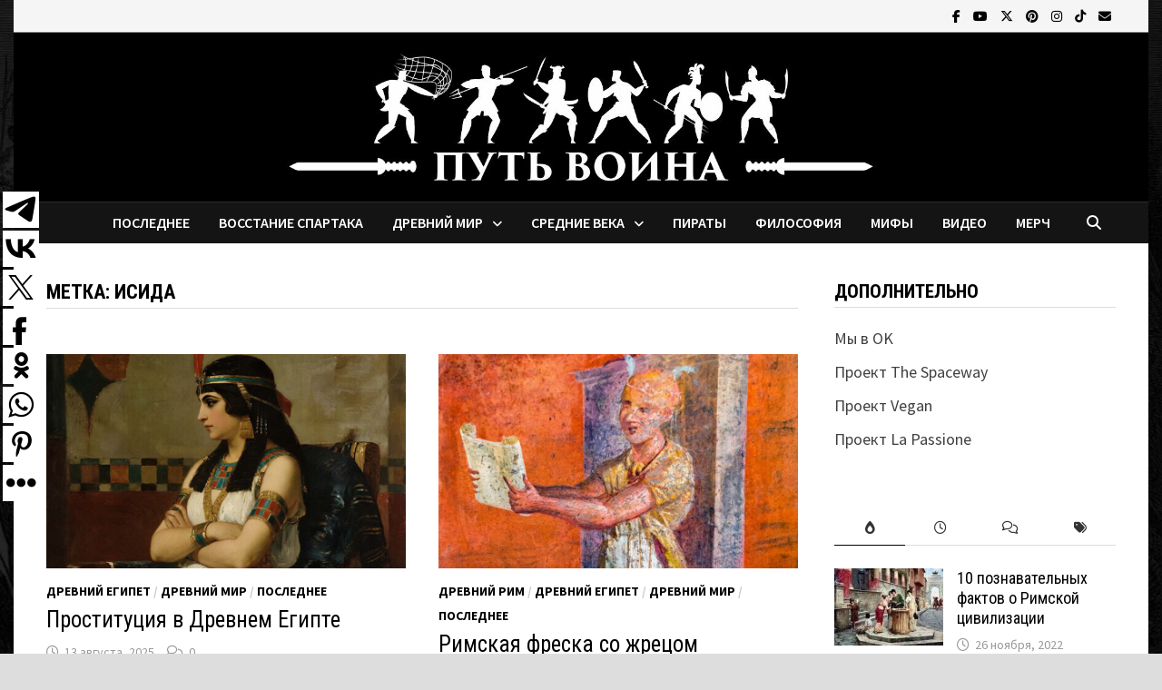

--- FILE ---
content_type: text/html; charset=UTF-8
request_url: https://warriorpath.info/tag/isida/
body_size: 36662
content:
<!doctype html><html lang="ru-RU" prefix="og: https://ogp.me/ns#"><head><meta charset="UTF-8"><meta name="viewport" content="width=device-width, initial-scale=1"><link rel="profile" href="https://gmpg.org/xfn/11"><style type='text/css'></style><title>Исида | Путь Воина</title><meta name="robots" content="follow, index, max-snippet:-1, max-video-preview:-1, max-image-preview:large"/><link rel="canonical" href="https://warriorpath.info/tag/isida/" /><meta property="og:locale" content="ru_RU" /><meta property="og:type" content="article" /><meta property="og:title" content="Исида | Путь Воина" /><meta property="og:url" content="https://warriorpath.info/tag/isida/" /><meta property="og:site_name" content="Путь Воина" /><meta name="twitter:card" content="summary_large_image" /><meta name="twitter:title" content="Исида | Путь Воина" /><meta name="twitter:site" content="@thisiswarriorpath@yandex.ru" /><meta name="twitter:label1" content="Записи" /><meta name="twitter:data1" content="2" /> <script type="application/ld+json" class="rank-math-schema">{"@context":"https://schema.org","@graph":[{"@type":"Organization","@id":"https://warriorpath.info/#organization","name":"\u041f\u0443\u0442\u044c \u0412\u043e\u0438\u043d\u0430","url":"https://warriorpath.info","sameAs":["https://twitter.com/thisiswarriorpath@yandex.ru"],"logo":{"@type":"ImageObject","@id":"https://warriorpath.info/#logo","url":"https://warriorpath.info/wp-content/uploads/2021/09/cropped-Warriors-path-logo.jpg","contentUrl":"https://warriorpath.info/wp-content/uploads/2021/09/cropped-Warriors-path-logo.jpg","caption":"\u041f\u0443\u0442\u044c \u0412\u043e\u0438\u043d\u0430","inLanguage":"ru-RU","width":"512","height":"512"}},{"@type":"WebSite","@id":"https://warriorpath.info/#website","url":"https://warriorpath.info","name":"\u041f\u0443\u0442\u044c \u0412\u043e\u0438\u043d\u0430","publisher":{"@id":"https://warriorpath.info/#organization"},"inLanguage":"ru-RU"},{"@type":"BreadcrumbList","@id":"https://warriorpath.info/tag/isida/#breadcrumb","itemListElement":[{"@type":"ListItem","position":"1","item":{"@id":"https://warriorpath.info","name":"\u0413\u043b\u0430\u0432\u043d\u0430\u044f"}},{"@type":"ListItem","position":"2","item":{"@id":"https://warriorpath.info/tag/isida/","name":"\u0418\u0441\u0438\u0434\u0430"}}]},{"@type":"CollectionPage","@id":"https://warriorpath.info/tag/isida/#webpage","url":"https://warriorpath.info/tag/isida/","name":"\u0418\u0441\u0438\u0434\u0430 | \u041f\u0443\u0442\u044c \u0412\u043e\u0438\u043d\u0430","isPartOf":{"@id":"https://warriorpath.info/#website"},"inLanguage":"ru-RU","breadcrumb":{"@id":"https://warriorpath.info/tag/isida/#breadcrumb"}}]}</script> <link rel='dns-prefetch' href='//fonts.googleapis.com' /><link rel="alternate" type="application/rss+xml" title="Путь Воина &raquo; Лента" href="https://warriorpath.info/feed/" /><link rel="alternate" type="application/rss+xml" title="Путь Воина &raquo; Лента комментариев" href="https://warriorpath.info/comments/feed/" /><link rel="alternate" type="application/rss+xml" title="Путь Воина &raquo; Лента метки Исида" href="https://warriorpath.info/tag/isida/feed/" /><style id='wp-img-auto-sizes-contain-inline-css' type='text/css'>img:is([sizes=auto i],[sizes^="auto," i]){contain-intrinsic-size:3000px 1500px}
/*# sourceURL=wp-img-auto-sizes-contain-inline-css */</style><link rel='stylesheet' id='litespeed-cache-dummy-css' href='https://warriorpath.info/wp-content/cache/wmac/css/wmac_single_6fa931a5525f902f3af4b91fc1ad6d21.css' type='text/css' media='all' /><link rel='stylesheet' id='fttb-style-css' href='https://warriorpath.info/wp-content/plugins/float-to-top-button/css/float-to-top-button.min.css' type='text/css' media='all' /><style id='wp-emoji-styles-inline-css' type='text/css'>img.wp-smiley, img.emoji {
		display: inline !important;
		border: none !important;
		box-shadow: none !important;
		height: 1em !important;
		width: 1em !important;
		margin: 0 0.07em !important;
		vertical-align: -0.1em !important;
		background: none !important;
		padding: 0 !important;
	}
/*# sourceURL=wp-emoji-styles-inline-css */</style><link rel='stylesheet' id='wp-block-library-css' href='https://warriorpath.info/wp-includes/css/dist/block-library/style.min.css' type='text/css' media='all' /><style id='global-styles-inline-css' type='text/css'>:root{--wp--preset--aspect-ratio--square: 1;--wp--preset--aspect-ratio--4-3: 4/3;--wp--preset--aspect-ratio--3-4: 3/4;--wp--preset--aspect-ratio--3-2: 3/2;--wp--preset--aspect-ratio--2-3: 2/3;--wp--preset--aspect-ratio--16-9: 16/9;--wp--preset--aspect-ratio--9-16: 9/16;--wp--preset--color--black: #000000;--wp--preset--color--cyan-bluish-gray: #abb8c3;--wp--preset--color--white: #ffffff;--wp--preset--color--pale-pink: #f78da7;--wp--preset--color--vivid-red: #cf2e2e;--wp--preset--color--luminous-vivid-orange: #ff6900;--wp--preset--color--luminous-vivid-amber: #fcb900;--wp--preset--color--light-green-cyan: #7bdcb5;--wp--preset--color--vivid-green-cyan: #00d084;--wp--preset--color--pale-cyan-blue: #8ed1fc;--wp--preset--color--vivid-cyan-blue: #0693e3;--wp--preset--color--vivid-purple: #9b51e0;--wp--preset--gradient--vivid-cyan-blue-to-vivid-purple: linear-gradient(135deg,rgb(6,147,227) 0%,rgb(155,81,224) 100%);--wp--preset--gradient--light-green-cyan-to-vivid-green-cyan: linear-gradient(135deg,rgb(122,220,180) 0%,rgb(0,208,130) 100%);--wp--preset--gradient--luminous-vivid-amber-to-luminous-vivid-orange: linear-gradient(135deg,rgb(252,185,0) 0%,rgb(255,105,0) 100%);--wp--preset--gradient--luminous-vivid-orange-to-vivid-red: linear-gradient(135deg,rgb(255,105,0) 0%,rgb(207,46,46) 100%);--wp--preset--gradient--very-light-gray-to-cyan-bluish-gray: linear-gradient(135deg,rgb(238,238,238) 0%,rgb(169,184,195) 100%);--wp--preset--gradient--cool-to-warm-spectrum: linear-gradient(135deg,rgb(74,234,220) 0%,rgb(151,120,209) 20%,rgb(207,42,186) 40%,rgb(238,44,130) 60%,rgb(251,105,98) 80%,rgb(254,248,76) 100%);--wp--preset--gradient--blush-light-purple: linear-gradient(135deg,rgb(255,206,236) 0%,rgb(152,150,240) 100%);--wp--preset--gradient--blush-bordeaux: linear-gradient(135deg,rgb(254,205,165) 0%,rgb(254,45,45) 50%,rgb(107,0,62) 100%);--wp--preset--gradient--luminous-dusk: linear-gradient(135deg,rgb(255,203,112) 0%,rgb(199,81,192) 50%,rgb(65,88,208) 100%);--wp--preset--gradient--pale-ocean: linear-gradient(135deg,rgb(255,245,203) 0%,rgb(182,227,212) 50%,rgb(51,167,181) 100%);--wp--preset--gradient--electric-grass: linear-gradient(135deg,rgb(202,248,128) 0%,rgb(113,206,126) 100%);--wp--preset--gradient--midnight: linear-gradient(135deg,rgb(2,3,129) 0%,rgb(40,116,252) 100%);--wp--preset--font-size--small: 13px;--wp--preset--font-size--medium: 20px;--wp--preset--font-size--large: 36px;--wp--preset--font-size--x-large: 42px;--wp--preset--spacing--20: 0.44rem;--wp--preset--spacing--30: 0.67rem;--wp--preset--spacing--40: 1rem;--wp--preset--spacing--50: 1.5rem;--wp--preset--spacing--60: 2.25rem;--wp--preset--spacing--70: 3.38rem;--wp--preset--spacing--80: 5.06rem;--wp--preset--shadow--natural: 6px 6px 9px rgba(0, 0, 0, 0.2);--wp--preset--shadow--deep: 12px 12px 50px rgba(0, 0, 0, 0.4);--wp--preset--shadow--sharp: 6px 6px 0px rgba(0, 0, 0, 0.2);--wp--preset--shadow--outlined: 6px 6px 0px -3px rgb(255, 255, 255), 6px 6px rgb(0, 0, 0);--wp--preset--shadow--crisp: 6px 6px 0px rgb(0, 0, 0);}:where(.is-layout-flex){gap: 0.5em;}:where(.is-layout-grid){gap: 0.5em;}body .is-layout-flex{display: flex;}.is-layout-flex{flex-wrap: wrap;align-items: center;}.is-layout-flex > :is(*, div){margin: 0;}body .is-layout-grid{display: grid;}.is-layout-grid > :is(*, div){margin: 0;}:where(.wp-block-columns.is-layout-flex){gap: 2em;}:where(.wp-block-columns.is-layout-grid){gap: 2em;}:where(.wp-block-post-template.is-layout-flex){gap: 1.25em;}:where(.wp-block-post-template.is-layout-grid){gap: 1.25em;}.has-black-color{color: var(--wp--preset--color--black) !important;}.has-cyan-bluish-gray-color{color: var(--wp--preset--color--cyan-bluish-gray) !important;}.has-white-color{color: var(--wp--preset--color--white) !important;}.has-pale-pink-color{color: var(--wp--preset--color--pale-pink) !important;}.has-vivid-red-color{color: var(--wp--preset--color--vivid-red) !important;}.has-luminous-vivid-orange-color{color: var(--wp--preset--color--luminous-vivid-orange) !important;}.has-luminous-vivid-amber-color{color: var(--wp--preset--color--luminous-vivid-amber) !important;}.has-light-green-cyan-color{color: var(--wp--preset--color--light-green-cyan) !important;}.has-vivid-green-cyan-color{color: var(--wp--preset--color--vivid-green-cyan) !important;}.has-pale-cyan-blue-color{color: var(--wp--preset--color--pale-cyan-blue) !important;}.has-vivid-cyan-blue-color{color: var(--wp--preset--color--vivid-cyan-blue) !important;}.has-vivid-purple-color{color: var(--wp--preset--color--vivid-purple) !important;}.has-black-background-color{background-color: var(--wp--preset--color--black) !important;}.has-cyan-bluish-gray-background-color{background-color: var(--wp--preset--color--cyan-bluish-gray) !important;}.has-white-background-color{background-color: var(--wp--preset--color--white) !important;}.has-pale-pink-background-color{background-color: var(--wp--preset--color--pale-pink) !important;}.has-vivid-red-background-color{background-color: var(--wp--preset--color--vivid-red) !important;}.has-luminous-vivid-orange-background-color{background-color: var(--wp--preset--color--luminous-vivid-orange) !important;}.has-luminous-vivid-amber-background-color{background-color: var(--wp--preset--color--luminous-vivid-amber) !important;}.has-light-green-cyan-background-color{background-color: var(--wp--preset--color--light-green-cyan) !important;}.has-vivid-green-cyan-background-color{background-color: var(--wp--preset--color--vivid-green-cyan) !important;}.has-pale-cyan-blue-background-color{background-color: var(--wp--preset--color--pale-cyan-blue) !important;}.has-vivid-cyan-blue-background-color{background-color: var(--wp--preset--color--vivid-cyan-blue) !important;}.has-vivid-purple-background-color{background-color: var(--wp--preset--color--vivid-purple) !important;}.has-black-border-color{border-color: var(--wp--preset--color--black) !important;}.has-cyan-bluish-gray-border-color{border-color: var(--wp--preset--color--cyan-bluish-gray) !important;}.has-white-border-color{border-color: var(--wp--preset--color--white) !important;}.has-pale-pink-border-color{border-color: var(--wp--preset--color--pale-pink) !important;}.has-vivid-red-border-color{border-color: var(--wp--preset--color--vivid-red) !important;}.has-luminous-vivid-orange-border-color{border-color: var(--wp--preset--color--luminous-vivid-orange) !important;}.has-luminous-vivid-amber-border-color{border-color: var(--wp--preset--color--luminous-vivid-amber) !important;}.has-light-green-cyan-border-color{border-color: var(--wp--preset--color--light-green-cyan) !important;}.has-vivid-green-cyan-border-color{border-color: var(--wp--preset--color--vivid-green-cyan) !important;}.has-pale-cyan-blue-border-color{border-color: var(--wp--preset--color--pale-cyan-blue) !important;}.has-vivid-cyan-blue-border-color{border-color: var(--wp--preset--color--vivid-cyan-blue) !important;}.has-vivid-purple-border-color{border-color: var(--wp--preset--color--vivid-purple) !important;}.has-vivid-cyan-blue-to-vivid-purple-gradient-background{background: var(--wp--preset--gradient--vivid-cyan-blue-to-vivid-purple) !important;}.has-light-green-cyan-to-vivid-green-cyan-gradient-background{background: var(--wp--preset--gradient--light-green-cyan-to-vivid-green-cyan) !important;}.has-luminous-vivid-amber-to-luminous-vivid-orange-gradient-background{background: var(--wp--preset--gradient--luminous-vivid-amber-to-luminous-vivid-orange) !important;}.has-luminous-vivid-orange-to-vivid-red-gradient-background{background: var(--wp--preset--gradient--luminous-vivid-orange-to-vivid-red) !important;}.has-very-light-gray-to-cyan-bluish-gray-gradient-background{background: var(--wp--preset--gradient--very-light-gray-to-cyan-bluish-gray) !important;}.has-cool-to-warm-spectrum-gradient-background{background: var(--wp--preset--gradient--cool-to-warm-spectrum) !important;}.has-blush-light-purple-gradient-background{background: var(--wp--preset--gradient--blush-light-purple) !important;}.has-blush-bordeaux-gradient-background{background: var(--wp--preset--gradient--blush-bordeaux) !important;}.has-luminous-dusk-gradient-background{background: var(--wp--preset--gradient--luminous-dusk) !important;}.has-pale-ocean-gradient-background{background: var(--wp--preset--gradient--pale-ocean) !important;}.has-electric-grass-gradient-background{background: var(--wp--preset--gradient--electric-grass) !important;}.has-midnight-gradient-background{background: var(--wp--preset--gradient--midnight) !important;}.has-small-font-size{font-size: var(--wp--preset--font-size--small) !important;}.has-medium-font-size{font-size: var(--wp--preset--font-size--medium) !important;}.has-large-font-size{font-size: var(--wp--preset--font-size--large) !important;}.has-x-large-font-size{font-size: var(--wp--preset--font-size--x-large) !important;}
/*# sourceURL=global-styles-inline-css */</style><style id='classic-theme-styles-inline-css' type='text/css'>/*! This file is auto-generated */
.wp-block-button__link{color:#fff;background-color:#32373c;border-radius:9999px;box-shadow:none;text-decoration:none;padding:calc(.667em + 2px) calc(1.333em + 2px);font-size:1.125em}.wp-block-file__button{background:#32373c;color:#fff;text-decoration:none}
/*# sourceURL=/wp-includes/css/classic-themes.min.css */</style><link rel='stylesheet' id='wpa-css-css' href='https://warriorpath.info/wp-content/cache/wmac/css/wmac_single_a0b823f7ab1f0a3a563fb10c3664d2a6.css' type='text/css' media='all' /><link rel='stylesheet' id='toc-screen-css' href='https://warriorpath.info/wp-content/plugins/table-of-contents-plus/screen.min.css' type='text/css' media='all' /><link rel='stylesheet' id='font-awesome-css' href='https://warriorpath.info/wp-content/themes/bam/assets/fonts/css/all.min.css' type='text/css' media='all' /><link rel='stylesheet' id='bam-style-css' href='https://warriorpath.info/wp-content/cache/wmac/css/wmac_single_cf71ac444bfb21cf7d84b5747c25b4a7.css' type='text/css' media='all' /><link rel='stylesheet' id='bam-google-fonts-css' href='https://fonts.googleapis.com/css?family=Source+Sans+Pro%3A100%2C200%2C300%2C400%2C500%2C600%2C700%2C800%2C900%2C100i%2C200i%2C300i%2C400i%2C500i%2C600i%2C700i%2C800i%2C900i|Roboto+Condensed%3A100%2C200%2C300%2C400%2C500%2C600%2C700%2C800%2C900%2C100i%2C200i%2C300i%2C400i%2C500i%2C600i%2C700i%2C800i%2C900i%26subset%3Dlatin' type='text/css' media='all' />   <link rel="https://api.w.org/" href="https://warriorpath.info/wp-json/" /><link rel="alternate" title="JSON" type="application/json" href="https://warriorpath.info/wp-json/wp/v2/tags/560" /><link rel="EditURI" type="application/rsd+xml" title="RSD" href="https://warriorpath.info/xmlrpc.php?rsd" /><meta name="google-site-verification" content="cjwTJj3JGmn3dKZmKrxzzL1vKbr0izUXKDFB1y-MPBs" /><meta name="yandex-verification" content="3bba900f2d237dc2" /><meta name="p:domain_verify" content="6e4f60b42a8febebc5acea32631225f7"/><style type="text/css">.site-title,
			.site-description {
				position: absolute;
				clip: rect(1px, 1px, 1px, 1px);
				display: none;
			}</style><style type="text/css" id="custom-background-css">body.custom-background { background-image: url("https://warriorpath.info/wp-content/uploads/2022/05/tod_des_spartacus_by_hermann_vogel.jpg"); background-position: left top; background-size: cover; background-repeat: no-repeat; background-attachment: fixed; }</style><link rel="icon" href="https://warriorpath.info/wp-content/uploads/2021/09/cropped-Warriors-path-logo-32x32.jpg" sizes="32x32" /><link rel="icon" href="https://warriorpath.info/wp-content/uploads/2021/09/cropped-Warriors-path-logo-192x192.jpg" sizes="192x192" /><link rel="apple-touch-icon" href="https://warriorpath.info/wp-content/uploads/2021/09/cropped-Warriors-path-logo-180x180.jpg" /><meta name="msapplication-TileImage" content="https://warriorpath.info/wp-content/uploads/2021/09/cropped-Warriors-path-logo-270x270.jpg" /><style type="text/css" id="theme-custom-css">/* Header CSS */
                    body.boxed-layout #page {
                        max-width: 1250px;
                    }
                /* Color CSS */
                
                    blockquote {
                        border-left: 4px solid #000000;
                    }

                    button,
                    input[type="button"],
                    input[type="reset"],
                    input[type="submit"] {
                        background: #000000;
                    }

                    .wp-block-search .wp-block-search__button {
                        background: #000000;
                    }

                    .bam-readmore {
                        background: #000000;
                    }

                    .site-title a, .site-description {
                        color: #000000;
                    }

                    .site-header.default-style .main-navigation ul li a:hover {
                        color: #000000;
                    }

                    .site-header.default-style .main-navigation ul ul li a:hover {
                        background: #000000;
                    }

                    .site-header.default-style .main-navigation .current_page_item > a,
                    .site-header.default-style .main-navigation .current-menu-item > a,
                    .site-header.default-style .main-navigation .current_page_ancestor > a,
                    .site-header.default-style .main-navigation .current-menu-ancestor > a {
                        color: #000000;
                    }

                    .site-header.horizontal-style .main-navigation ul li a:hover {
                        color: #000000;
                    }

                    .site-header.horizontal-style .main-navigation ul ul li a:hover {
                        background: #000000;
                    }

                    .site-header.horizontal-style .main-navigation .current_page_item > a,
                    .site-header.horizontal-style .main-navigation .current-menu-item > a,
                    .site-header.horizontal-style .main-navigation .current_page_ancestor > a,
                    .site-header.horizontal-style .main-navigation .current-menu-ancestor > a {
                        color: #000000;
                    }

                    .posts-navigation .nav-previous a:hover,
                    .posts-navigation .nav-next a:hover {
                        color: #000000;
                    }

                    .post-navigation .nav-previous .post-title:hover,
                    .post-navigation .nav-next .post-title:hover {
                        color: #000000;
                    }

                    .pagination .page-numbers.current {
                        background: #000000;
                        border: 1px solid #000000;
                        color: #ffffff;
                    }
                      
                    .pagination a.page-numbers:hover {
                        background: #000000;
                        border: 1px solid #000000;
                    }

                    .widget a:hover,
                    .widget ul li a:hover {
                        color: #000000;
                    }

                    li.bm-tab.th-ui-state-active a {
                        border-bottom: 1px solid #000000;
                    }

                    .footer-widget-area .widget a:hover {
                        color: #000000;
                    }

                    .bms-title a:hover {
                        color: #000000;
                    }

                    .bam-entry .entry-title a:hover {
                        color: #000000;
                    }

                    .related-post-meta a:hover,
                    .entry-meta a:hover {
                        color: #000000;
                    }

                    .related-post-meta .byline a:hover,
                    .entry-meta .byline a:hover {
                        color: #000000;
                    }

                    .cat-links a {
                        color: #000000;
                    }

                    .tags-links a:hover {
                        background: #000000;
                    }

                    .related-post-title a:hover {
                        color: #000000;
                    }

                    .author-posts-link:hover {
                        color: #000000;
                    }

                    .comment-author a {
                        color: #000000;
                    }

                    .comment-metadata a:hover,
                    .comment-metadata a:focus,
                    .pingback .comment-edit-link:hover,
                    .pingback .comment-edit-link:focus {
                        color: #000000;
                    }

                    .comment-reply-link:hover,
                    .comment-reply-link:focus {
                        background: #000000;
                    }

                    .comment-notes a:hover,
                    .comment-awaiting-moderation a:hover,
                    .logged-in-as a:hover,
                    .form-allowed-tags a:hover {
                        color: #000000;
                    }

                    .required {
                        color: #000000;
                    }

                    .comment-reply-title small a:before {
                        color: #000000;
                    }

                    .wp-block-quote {
                        border-left: 4px solid #000000;
                    }

                    .wp-block-quote[style*="text-align:right"], .wp-block-quote[style*="text-align: right"] {
                        border-right: 4px solid #000000;
                    }

                    .site-info a:hover {
                        color: #000000;
                    }

                    #bam-tags a, .widget_tag_cloud .tagcloud a {
                        background: #000000;
                    }

                
                    .page-content a:hover,
                    .entry-content a:hover {
                        color: #00aeef;
                    }
                
                    body.boxed-layout.custom-background,
                    body.boxed-layout {
                        background-color: #dddddd;
                    }
                
                    body.boxed-layout.custom-background.separate-containers,
                    body.boxed-layout.separate-containers {
                        background-color: #dddddd;
                    }
                
                    body.wide-layout.custom-background.separate-containers,
                    body.wide-layout.separate-containers {
                        background-color: #eeeeee;
                    }
                
                    .related-post-meta .byline a:hover, 
                    .entry-meta .byline a:hover,
                    .related-post-meta a:hover, 
                    .entry-meta a:hover {
                        color: #c90001;
                    }
                /* Header CSS */
                        .site-header.default-style .main-navigation ul li a, .site-header.default-style .bam-search-button-icon, .site-header.default-style .menu-toggle { line-height: 45px; }
                        .site-header.default-style .main-navigation ul ul li a { line-height: 1.3; }
                        .site-header.default-style .bam-search-box-container { top: 45px }
                    
                        .site-header.default-style .main-navigation ul li a:hover { color: #c90001; }
                        .site-header.default-style .main-navigation .current_page_item > a, .site-header.default-style .main-navigation .current-menu-item > a, .site-header.default-style .main-navigation .current_page_ancestor > a, .site-header.default-style .main-navigation .current-menu-ancestor > a { color: #c90001; }
                    
                        .site-header.default-style .main-navigation ul ul {
                            background-color: #0a0a0a;
                        }
                    
                        .site-header.default-style .main-navigation ul ul li a:hover {
                            background-color: #c90001;
                        }
                    
                        .site-header.default-style #site-header-inner {
                            padding-top: 0px;
                        }
                    
                        .site-header.default-style #site-header-inner {
                            padding-bottom: 0px;
                        }
                    /* Top Bar CSS */
                    .bam-topbar {
                        border-bottom: 1px solid #ffffff;
                    }
                
                    .bam-topbar {
                        color: #000000;
                    }
                
                    .bam-topbar a:hover {
                        color: #ff0000;
                    }
                
                        .bam-topbar-social.dark .bam-social-link i {
                            color: #000000;
                        }
                    
                        .bam-topbar-social.dark .bam-social-link i:hover {
                            color: #c90001;
                        }
                    /* Footer CSS */
                    .site-info a:hover {
                        color: #c90001;
                    }</style></head><body data-rsssl=1 class="archive tag tag-isida tag-560 custom-background wp-embed-responsive wp-theme-bam hfeed boxed-layout right-sidebar one-container"> <script type="text/javascript">(function(w,doc) {
if (!w.__utlWdgt ) {
    w.__utlWdgt = true;
    var d = doc, s = d.createElement('script'), g = 'getElementsByTagName';
    s.type = 'text/javascript'; s.charset='UTF-8'; s.async = true;
    s.src = ('https:' == w.location.protocol ? 'https' : 'http')  + '://w.uptolike.com/widgets/v1/uptolike.js';
    var h=d[g]('body')[0];
    h.appendChild(s);
}})(window,document);</script> <div data-mobile-view="true" data-share-size="40" data-like-text-enable="false" data-background-alpha="0.0" data-pid="1947247" data-mode="share" data-background-color="#fffefe" data-hover-effect="scale" data-share-shape="rectangle" data-share-counter-size="12" data-icon-color="#000000" data-mobile-sn-ids="tm.vk.fb.ok.wh." data-text-color="#000000" data-buttons-color="#ffffff" data-counter-background-color="#ffffff" data-share-counter-type="disable" data-orientation="fixed-left" data-following-enable="false" data-sn-ids="tm.vk.tw.fb.ok.wh.ps." data-preview-mobile="false" data-selection-enable="true" data-exclude-show-more="false" data-share-style="0" data-counter-background-alpha="1.0" data-top-button="false" class="uptolike-buttons" ></div> <script type="text/javascript">var _acic={dataProvider:10};(function(){var e=document.createElement("script");e.type="text/javascript";e.async=true;e.src="https://www.acint.net/aci.js";var t=document.getElementsByTagName("script")[0];t.parentNode.insertBefore(e,t)})()</script> <div id="page" class="site"> <a class="skip-link screen-reader-text" href="#content">Перейти к содержимому</a><div id="topbar" class="bam-topbar clearfix"><div class="container"><div class="bam-topbar-social dark"> <span class="bam-social-icon"> <a href="https://www.facebook.com/thisiswarriorpath" class="bam-social-link facebook" target="_blank" title="Facebook"> <i class="fab fa-facebook-f"></i> </a> </span> <span class="bam-social-icon"> <a href="https://www.youtube.com/channel/UChNyf2gBgRC9dx6sTxuUR9A" class="bam-social-link youtube" target="_blank" title="YouTube"> <i class="fab fa-youtube"></i> </a> </span> <span class="bam-social-icon"> <a href="https://twitter.com/warriorpath_RU" class="bam-social-link twitter" target="_blank" title="X"> <i class="fa-brands fa-x-twitter"></i> </a> </span> <span class="bam-social-icon"> <a href="https://www.pinterest.ru/warriorpath/" class="bam-social-link pinterest" target="_blank" title="Pinterest"> <i class="fab fa-pinterest"></i> </a> </span> <span class="bam-social-icon"> <a href="https://www.instagram.com/thisiswarriorpath/" class="bam-social-link instagram" target="_blank" title="Instagram"> <i class="fab fa-instagram"></i> </a> </span> <span class="bam-social-icon"> <a href="https://www.tiktok.com/@pathofthewarrior" class="bam-social-link tiktok" target="_blank" title="TikTok"> <i class="fab fa-tiktok"></i> </a> </span> <span class="bam-social-icon"> <a href="mailto:thisiswarriorpath@yandex.ru" class="bam-social-link email" target="_self" title="Email"> <i class="fas fa-envelope"></i> </a> </span></div></div></div><header id="masthead" class="site-header default-style"><div id="site-header-inner" class="clearfix container left-logo"><div class="site-branding"><div class="site-branding-inner"><div class="site-branding-text"><p class="site-title"><a href="https://warriorpath.info/" rel="home">Путь Воина</a></p><p class="site-description">История древнего мира в деталях</p></div></div></div></div><div class="th-header-image clearfix"><a href="https://warriorpath.info/" title="Путь Воина" rel="home"><img src="https://warriorpath.info/wp-content/uploads/2021/09/shapka-sajt-put-voina.jpg" height="301" width="2000" alt="ШАПКА САЙТ ПУТЬ ВОИНА" /></a></div><nav id="site-navigation" class="main-navigation"><div id="site-navigation-inner" class="container align-center show-search"><div class="menu-glavnoe-menju-container"><ul id="primary-menu" class="menu"><li id="menu-item-27" class="menu-item menu-item-type-taxonomy menu-item-object-category menu-item-27"><a href="https://warriorpath.info/category/latest-publications/">Последнее</a></li><li id="menu-item-109" class="menu-item menu-item-type-taxonomy menu-item-object-category menu-item-109"><a href="https://warriorpath.info/category/revolt-of-spartacus/">Восстание Спартака</a></li><li id="menu-item-201" class="menu-item menu-item-type-taxonomy menu-item-object-category menu-item-has-children menu-item-201"><a href="https://warriorpath.info/category/ancient-world/">Древний мир</a><ul class="sub-menu"><li id="menu-item-24" class="menu-item menu-item-type-taxonomy menu-item-object-category menu-item-24"><a href="https://warriorpath.info/category/ancient-world/ancient-rome/">Древний Рим</a></li><li id="menu-item-25" class="menu-item menu-item-type-taxonomy menu-item-object-category menu-item-25"><a href="https://warriorpath.info/category/ancient-world/ancient-greece/">Древняя Греция</a></li><li id="menu-item-23" class="menu-item menu-item-type-taxonomy menu-item-object-category menu-item-23"><a href="https://warriorpath.info/category/ancient-world/ancient-egypt/">Древний Египет</a></li><li id="menu-item-9270" class="menu-item menu-item-type-taxonomy menu-item-object-category menu-item-9270"><a href="https://warriorpath.info/category/ancient-world/ancient-macedonia/">Древняя Македония</a></li><li id="menu-item-5455" class="menu-item menu-item-type-taxonomy menu-item-object-category menu-item-5455"><a href="https://warriorpath.info/category/ancient-world/minoan-civilization/">Минойская цивилизация</a></li><li id="menu-item-10260" class="menu-item menu-item-type-taxonomy menu-item-object-category menu-item-10260"><a href="https://warriorpath.info/category/ancient-world/byzantium/">Византия</a></li><li id="menu-item-1103" class="menu-item menu-item-type-taxonomy menu-item-object-category menu-item-1103"><a href="https://warriorpath.info/category/ancient-world/ancient-near-east/">Древний Восток</a></li><li id="menu-item-5610" class="menu-item menu-item-type-taxonomy menu-item-object-category menu-item-5610"><a href="https://warriorpath.info/category/ancient-world/ancient-asia/">Древняя Азия</a></li><li id="menu-item-675" class="menu-item menu-item-type-taxonomy menu-item-object-category menu-item-675"><a href="https://warriorpath.info/category/ancient-world/britannia/">Британия</a></li><li id="menu-item-681" class="menu-item menu-item-type-taxonomy menu-item-object-category menu-item-681"><a href="https://warriorpath.info/category/ancient-world/germany/">Германия</a></li><li id="menu-item-328" class="menu-item menu-item-type-taxonomy menu-item-object-category menu-item-328"><a href="https://warriorpath.info/category/ancient-world/carthage/">Карфаген</a></li><li id="menu-item-999" class="menu-item menu-item-type-taxonomy menu-item-object-category menu-item-999"><a href="https://warriorpath.info/category/ancient-world/celts/">Кельты</a></li><li id="menu-item-2066" class="menu-item menu-item-type-taxonomy menu-item-object-category menu-item-2066"><a href="https://warriorpath.info/category/ancient-world/thrace/">Фракия</a></li><li id="menu-item-7146" class="menu-item menu-item-type-taxonomy menu-item-object-category menu-item-7146"><a href="https://warriorpath.info/category/ancient-world/etruscans/">Этруски</a></li><li id="menu-item-4051" class="menu-item menu-item-type-taxonomy menu-item-object-category menu-item-4051"><a href="https://warriorpath.info/category/ancient-world/sumerians/">Шумеры</a></li><li id="menu-item-115" class="menu-item menu-item-type-taxonomy menu-item-object-category menu-item-115"><a href="https://warriorpath.info/category/ancient-world/antique-kitchen/">Античная кухня</a></li></ul></li><li id="menu-item-320" class="menu-item menu-item-type-taxonomy menu-item-object-category menu-item-has-children menu-item-320"><a href="https://warriorpath.info/category/middle-ages/">Средние века</a><ul class="sub-menu"><li id="menu-item-278" class="menu-item menu-item-type-taxonomy menu-item-object-category menu-item-278"><a href="https://warriorpath.info/category/middle-ages/vikings/">Викинги</a></li><li id="menu-item-437" class="menu-item menu-item-type-taxonomy menu-item-object-category menu-item-437"><a href="https://warriorpath.info/category/middle-ages/europe/">Европа</a></li><li id="menu-item-989" class="menu-item menu-item-type-taxonomy menu-item-object-category menu-item-989"><a href="https://warriorpath.info/category/middle-ages/chivalry/">Рыцарство</a></li><li id="menu-item-9056" class="menu-item menu-item-type-taxonomy menu-item-object-category menu-item-9056"><a href="https://warriorpath.info/category/middle-ages/east/">Ближний Восток</a></li><li id="menu-item-7307" class="menu-item menu-item-type-taxonomy menu-item-object-category menu-item-7307"><a href="https://warriorpath.info/category/middle-ages/japan/">Япония</a></li></ul></li><li id="menu-item-486" class="menu-item menu-item-type-taxonomy menu-item-object-category menu-item-486"><a href="https://warriorpath.info/category/pirates/">Пираты</a></li><li id="menu-item-202" class="menu-item menu-item-type-taxonomy menu-item-object-category menu-item-202"><a href="https://warriorpath.info/category/philosophy/">Философия</a></li><li id="menu-item-1049" class="menu-item menu-item-type-taxonomy menu-item-object-category menu-item-1049"><a href="https://warriorpath.info/category/myths/">Мифы</a></li><li id="menu-item-112" class="menu-item menu-item-type-taxonomy menu-item-object-category menu-item-112"><a href="https://warriorpath.info/category/video/">Видео</a></li><li id="menu-item-4474" class="menu-item menu-item-type-custom menu-item-object-custom menu-item-4474"><a href="https://viking.printio.ru/">Мерч</a></li></ul></div><div class="bam-search-button-icon"> <i class="fas fa-search" aria-hidden="true"></i></div><div class="bam-search-box-container"><div class="bam-search-box"><form role="search" method="get" class="search-form" action="https://warriorpath.info/"> <label> <span class="screen-reader-text">Найти:</span> <input type="search" class="search-field" placeholder="Поиск&hellip;" value="" name="s" /> </label> <input type="submit" class="search-submit" value="Поиск" /></form></div></div> <button class="menu-toggle" aria-controls="primary-menu" aria-expanded="false" data-toggle-target=".mobile-navigation"><i class="fas fa-bars"></i>Меню</button></div></nav><div class="mobile-dropdown"><nav class="mobile-navigation"><div class="menu-glavnoe-menju-container"><ul id="primary-menu-mobile" class="menu"><li class="menu-item menu-item-type-taxonomy menu-item-object-category menu-item-27"><a href="https://warriorpath.info/category/latest-publications/">Последнее</a></li><li class="menu-item menu-item-type-taxonomy menu-item-object-category menu-item-109"><a href="https://warriorpath.info/category/revolt-of-spartacus/">Восстание Спартака</a></li><li class="menu-item menu-item-type-taxonomy menu-item-object-category menu-item-has-children menu-item-201"><a href="https://warriorpath.info/category/ancient-world/">Древний мир</a><button class="dropdown-toggle" data-toggle-target=".mobile-navigation .menu-item-201 > .sub-menu" aria-expanded="false"><span class="screen-reader-text">Показать подменю</span></button><ul class="sub-menu"><li class="menu-item menu-item-type-taxonomy menu-item-object-category menu-item-24"><a href="https://warriorpath.info/category/ancient-world/ancient-rome/">Древний Рим</a></li><li class="menu-item menu-item-type-taxonomy menu-item-object-category menu-item-25"><a href="https://warriorpath.info/category/ancient-world/ancient-greece/">Древняя Греция</a></li><li class="menu-item menu-item-type-taxonomy menu-item-object-category menu-item-23"><a href="https://warriorpath.info/category/ancient-world/ancient-egypt/">Древний Египет</a></li><li class="menu-item menu-item-type-taxonomy menu-item-object-category menu-item-9270"><a href="https://warriorpath.info/category/ancient-world/ancient-macedonia/">Древняя Македония</a></li><li class="menu-item menu-item-type-taxonomy menu-item-object-category menu-item-5455"><a href="https://warriorpath.info/category/ancient-world/minoan-civilization/">Минойская цивилизация</a></li><li class="menu-item menu-item-type-taxonomy menu-item-object-category menu-item-10260"><a href="https://warriorpath.info/category/ancient-world/byzantium/">Византия</a></li><li class="menu-item menu-item-type-taxonomy menu-item-object-category menu-item-1103"><a href="https://warriorpath.info/category/ancient-world/ancient-near-east/">Древний Восток</a></li><li class="menu-item menu-item-type-taxonomy menu-item-object-category menu-item-5610"><a href="https://warriorpath.info/category/ancient-world/ancient-asia/">Древняя Азия</a></li><li class="menu-item menu-item-type-taxonomy menu-item-object-category menu-item-675"><a href="https://warriorpath.info/category/ancient-world/britannia/">Британия</a></li><li class="menu-item menu-item-type-taxonomy menu-item-object-category menu-item-681"><a href="https://warriorpath.info/category/ancient-world/germany/">Германия</a></li><li class="menu-item menu-item-type-taxonomy menu-item-object-category menu-item-328"><a href="https://warriorpath.info/category/ancient-world/carthage/">Карфаген</a></li><li class="menu-item menu-item-type-taxonomy menu-item-object-category menu-item-999"><a href="https://warriorpath.info/category/ancient-world/celts/">Кельты</a></li><li class="menu-item menu-item-type-taxonomy menu-item-object-category menu-item-2066"><a href="https://warriorpath.info/category/ancient-world/thrace/">Фракия</a></li><li class="menu-item menu-item-type-taxonomy menu-item-object-category menu-item-7146"><a href="https://warriorpath.info/category/ancient-world/etruscans/">Этруски</a></li><li class="menu-item menu-item-type-taxonomy menu-item-object-category menu-item-4051"><a href="https://warriorpath.info/category/ancient-world/sumerians/">Шумеры</a></li><li class="menu-item menu-item-type-taxonomy menu-item-object-category menu-item-115"><a href="https://warriorpath.info/category/ancient-world/antique-kitchen/">Античная кухня</a></li></ul></li><li class="menu-item menu-item-type-taxonomy menu-item-object-category menu-item-has-children menu-item-320"><a href="https://warriorpath.info/category/middle-ages/">Средние века</a><button class="dropdown-toggle" data-toggle-target=".mobile-navigation .menu-item-320 > .sub-menu" aria-expanded="false"><span class="screen-reader-text">Показать подменю</span></button><ul class="sub-menu"><li class="menu-item menu-item-type-taxonomy menu-item-object-category menu-item-278"><a href="https://warriorpath.info/category/middle-ages/vikings/">Викинги</a></li><li class="menu-item menu-item-type-taxonomy menu-item-object-category menu-item-437"><a href="https://warriorpath.info/category/middle-ages/europe/">Европа</a></li><li class="menu-item menu-item-type-taxonomy menu-item-object-category menu-item-989"><a href="https://warriorpath.info/category/middle-ages/chivalry/">Рыцарство</a></li><li class="menu-item menu-item-type-taxonomy menu-item-object-category menu-item-9056"><a href="https://warriorpath.info/category/middle-ages/east/">Ближний Восток</a></li><li class="menu-item menu-item-type-taxonomy menu-item-object-category menu-item-7307"><a href="https://warriorpath.info/category/middle-ages/japan/">Япония</a></li></ul></li><li class="menu-item menu-item-type-taxonomy menu-item-object-category menu-item-486"><a href="https://warriorpath.info/category/pirates/">Пираты</a></li><li class="menu-item menu-item-type-taxonomy menu-item-object-category menu-item-202"><a href="https://warriorpath.info/category/philosophy/">Философия</a></li><li class="menu-item menu-item-type-taxonomy menu-item-object-category menu-item-1049"><a href="https://warriorpath.info/category/myths/">Мифы</a></li><li class="menu-item menu-item-type-taxonomy menu-item-object-category menu-item-112"><a href="https://warriorpath.info/category/video/">Видео</a></li><li class="menu-item menu-item-type-custom menu-item-object-custom menu-item-4474"><a href="https://viking.printio.ru/">Мерч</a></li></ul></div></nav></div><div class="bam-header-bg"></div></header><div id="content" class="site-content"><div class="container"><div id="primary" class="content-area"><main id="main" class="site-main"><header class="page-header"><h1 class="page-title">Метка: <span>Исида</span></h1></header><div id="blog-entries" class="blog-wrap clearfix grid-style th-grid-2"><article id="post-9658" class="bam-entry clearfix grid-entry th-col-1 post-9658 post type-post status-publish format-standard has-post-thumbnail hentry category-ancient-egypt category-ancient-world category-latest-publications tag-ancient-egypt tag-drevnij-mir tag-interesno tag-isida tag-istorija tag-prostitucija tag-put-voina tag-fakty tag-hathor"><div class="blog-entry-inner clearfix"><div class="post-thumbnail"> <a href="https://warriorpath.info/2025/08/13/prostitucija-v-drevnem-egipte/" aria-hidden="true" tabindex="-1"> <img width="890" height="530" src="https://warriorpath.info/wp-content/uploads/2025/08/zhenshhina-drevnego-egipta-890x530.jpg" class="attachment-bam-featured size-bam-featured wp-post-image" alt="Проституция в Древнем Египте" decoding="async" fetchpriority="high" srcset="https://warriorpath.info/wp-content/uploads/2025/08/zhenshhina-drevnego-egipta-890x530.jpg 890w, https://warriorpath.info/wp-content/uploads/2025/08/zhenshhina-drevnego-egipta-445x265.jpg 445w" sizes="(max-width: 890px) 100vw, 890px" title="Проституция в Древнем Египте" /> </a></div><div class="blog-entry-content"><div class="category-list"> <span class="cat-links"><a href="https://warriorpath.info/category/ancient-world/ancient-egypt/" rel="category tag">Древний Египет</a> / <a href="https://warriorpath.info/category/ancient-world/" rel="category tag">Древний мир</a> / <a href="https://warriorpath.info/category/latest-publications/" rel="category tag">Последнее</a></span></div><header class="entry-header"><h2 class="entry-title"><a href="https://warriorpath.info/2025/08/13/prostitucija-v-drevnem-egipte/" rel="bookmark">Проституция в Древнем Египте</a></h2><div class="entry-meta"> <span class="posted-on"><i class="far fa-clock"></i><a href="https://warriorpath.info/2025/08/13/prostitucija-v-drevnem-egipte/" rel="bookmark"><time class="entry-date published sm-hu" datetime="2025-08-13T11:53:04+11:00">13 августа, 2025</time><time class="updated" datetime="2025-08-13T11:53:08+11:00">13 августа, 2025</time></a></span><span class="comments-link"><i class="far fa-comments"></i><a href="https://warriorpath.info/2025/08/13/prostitucija-v-drevnem-egipte/#respond">0</a></span></div></header><div class="entry-summary"><p>Что скрывается за древнейшей профессией в стране фараонов? Неожиданные факты о проституции в Египте.</p></div><footer class="entry-footer"></footer></div></div></article><article id="post-4579" class="bam-entry clearfix grid-entry th-col-2 post-4579 post type-post status-publish format-standard has-post-thumbnail hentry category-ancient-rome category-ancient-egypt category-ancient-world category-latest-publications tag-ancient-egypt tag-drevnij-mir tag-drevnij-rim tag-interesno tag-isida tag-istorija tag-put-voina tag-religija tag-rim-2 tag-rimskaja-civilizacija tag-fakty"><div class="blog-entry-inner clearfix"><div class="post-thumbnail"> <a href="https://warriorpath.info/2023/07/02/rimskaja-freska-so-zhrecom-egipetskoj-bogini-isidy/" aria-hidden="true" tabindex="-1"> <img width="890" height="530" src="https://warriorpath.info/wp-content/uploads/2023/07/zhrec-890x530.jpg" class="attachment-bam-featured size-bam-featured wp-post-image" alt="Римская фреска со жрецом египетской богини Исиды" decoding="async" srcset="https://warriorpath.info/wp-content/uploads/2023/07/zhrec-890x530.jpg 890w, https://warriorpath.info/wp-content/uploads/2023/07/zhrec-445x265.jpg 445w" sizes="(max-width: 890px) 100vw, 890px" title="Римская фреска со жрецом египетской богини Исиды" /> </a></div><div class="blog-entry-content"><div class="category-list"> <span class="cat-links"><a href="https://warriorpath.info/category/ancient-world/ancient-rome/" rel="category tag">Древний Рим</a> / <a href="https://warriorpath.info/category/ancient-world/ancient-egypt/" rel="category tag">Древний Египет</a> / <a href="https://warriorpath.info/category/ancient-world/" rel="category tag">Древний мир</a> / <a href="https://warriorpath.info/category/latest-publications/" rel="category tag">Последнее</a></span></div><header class="entry-header"><h2 class="entry-title"><a href="https://warriorpath.info/2023/07/02/rimskaja-freska-so-zhrecom-egipetskoj-bogini-isidy/" rel="bookmark">Римская фреска со жрецом египетской богини Исиды</a></h2><div class="entry-meta"> <span class="posted-on"><i class="far fa-clock"></i><a href="https://warriorpath.info/2023/07/02/rimskaja-freska-so-zhrecom-egipetskoj-bogini-isidy/" rel="bookmark"><time class="entry-date published sm-hu" datetime="2023-07-02T06:54:40+11:00">2 июля, 2023</time><time class="updated" datetime="2023-07-02T06:55:42+11:00">2 июля, 2023</time></a></span><span class="comments-link"><i class="far fa-comments"></i><a href="https://warriorpath.info/2023/07/02/rimskaja-freska-so-zhrecom-egipetskoj-bogini-isidy/#comments">1</a></span></div></header><div class="entry-summary"><p>Перед вами римская фреска, изображающая жреца египетской богини Исиды, читающего папирус; датируется I веком нашей эры.</p></div><footer class="entry-footer"></footer></div></div></article></div></main></div><aside id="secondary" class="widget-area"><section id="nav_menu-3" class="widget widget_nav_menu"><h4 class="widget-title">Дополнительно</h4><div class="menu-menju-sprava-container"><ul id="menu-menju-sprava" class="menu"><li id="menu-item-5243" class="menu-item menu-item-type-custom menu-item-object-custom menu-item-5243"><a href="https://ok.ru/thisiswarriorpath">Мы в OK</a></li><li id="menu-item-2709" class="menu-item menu-item-type-custom menu-item-object-custom menu-item-2709"><a href="https://thespaceway.info/">Проект The Spaceway</a></li><li id="menu-item-2711" class="menu-item menu-item-type-custom menu-item-object-custom menu-item-2711"><a href="https://vegan.thespaceway.info/">Проект Vegan</a></li><li id="menu-item-5584" class="menu-item menu-item-type-custom menu-item-object-custom menu-item-5584"><a href="https://la-passione.space/">Проект La Passione</a></li></ul></div></section><section id="block-11" class="widget widget_block"> <script>window.yaContextCb=window.yaContextCb||[]</script> <script src="https://yandex.ru/ads/system/context.js" async></script> <div id="yandex_rtb_R-A-1601064-1"></div> <script>window.yaContextCb.push(()=>{
  Ya.Context.AdvManager.render({
    renderTo: 'yandex_rtb_R-A-1601064-1',
    blockId: 'R-A-1601064-1'
  })
})</script></section><section id="bam_tabbed_widget-3" class="widget widget_bam_tabbed_widget"><div class="bm-tabs-wdt"><ul class="bm-tab-nav"><li class="bm-tab"><a class="bm-tab-anchor" aria-label="popular-posts" href="#bam-popular"><i class="fas fa-burn"></i></a></li><li class="bm-tab"><a class="bm-tab-anchor" aria-label="recent-posts" href="#bam-recent"><i class="far fa-clock"></i></a></li><li class="bm-tab"><a class="bm-tab-anchor" aria-label="comments" href="#bam-comments"><i class="far fa-comments"></i></a></li><li class="bm-tab"><a class="bm-tab-anchor" aria-label="post-tags" href="#bam-tags"><i class="fas fa-tags"></i></a></li></ul><div class="tab-content clearfix"><div id="bam-popular"><div class="bms-post clearfix"><div class="bms-thumb"> <a href="https://warriorpath.info/2022/11/26/10-poznavatelnyh-faktov-o-rimskoj-civi/" title="10 познавательных фактов о Римской цивилизации"><img width="120" height="85" src="https://warriorpath.info/wp-content/uploads/2021/09/screencapture-i-pinimg-originals-120x85.jpg" class="attachment-bam-small size-bam-small wp-post-image" alt="10 познавательных фактов о Римской цивилизации" decoding="async" loading="lazy" title="10 познавательных фактов о Римской цивилизации" /></a></div><div class="bms-details"><h3 class="bms-title"><a href="https://warriorpath.info/2022/11/26/10-poznavatelnyh-faktov-o-rimskoj-civi/" rel="bookmark">10 познавательных фактов о Римской цивилизации</a></h3><div class="entry-meta"><span class="posted-on"><i class="far fa-clock"></i><a href="https://warriorpath.info/2022/11/26/10-poznavatelnyh-faktov-o-rimskoj-civi/" rel="bookmark"><time class="entry-date published sm-hu" datetime="2022-11-26T10:44:00+11:00">26 ноября, 2022</time><time class="updated" datetime="2022-11-27T17:50:00+11:00">27 ноября, 2022</time></a></span></div></div></div><div class="bms-post clearfix"><div class="bms-thumb"> <a href="https://warriorpath.info/2021/09/16/rimskie-legionery-priem-na-sluzhbu-normativy-i-trenirovki/" title="Римские легионеры: прием на службу, нормативы и тренировки"><img width="120" height="85" src="https://warriorpath.info/wp-content/uploads/2021/09/scale_1200-12-120x85.jpeg" class="attachment-bam-small size-bam-small wp-post-image" alt="Римские легионеры: прием на службу, нормативы и тренировки" decoding="async" loading="lazy" title="Римские легионеры: прием на службу, нормативы и тренировки" /></a></div><div class="bms-details"><h3 class="bms-title"><a href="https://warriorpath.info/2021/09/16/rimskie-legionery-priem-na-sluzhbu-normativy-i-trenirovki/" rel="bookmark">Римские легионеры: прием на службу, нормативы и тренировки</a></h3><div class="entry-meta"><span class="posted-on"><i class="far fa-clock"></i><a href="https://warriorpath.info/2021/09/16/rimskie-legionery-priem-na-sluzhbu-normativy-i-trenirovki/" rel="bookmark"><time class="entry-date published sm-hu" datetime="2021-09-16T05:23:17+11:00">16 сентября, 2021</time><time class="updated" datetime="2024-09-02T02:41:20+11:00">2 сентября, 2024</time></a></span></div></div></div><div class="bms-post clearfix"><div class="bms-thumb"> <a href="https://warriorpath.info/2023/01/02/konec-zolotogo-veka-rimskoj-imperii/" title="Конец &#171;Золотого века&#187; Римской империи"><img width="120" height="85" src="https://warriorpath.info/wp-content/uploads/2023/01/horoshie-imperatory-120x85.jpg" class="attachment-bam-small size-bam-small wp-post-image" alt="Золотой век Римской империи" decoding="async" loading="lazy" title="Конец &quot;Золотого века&quot; Римской империи" /></a></div><div class="bms-details"><h3 class="bms-title"><a href="https://warriorpath.info/2023/01/02/konec-zolotogo-veka-rimskoj-imperii/" rel="bookmark">Конец &#171;Золотого века&#187; Римской империи</a></h3><div class="entry-meta"><span class="posted-on"><i class="far fa-clock"></i><a href="https://warriorpath.info/2023/01/02/konec-zolotogo-veka-rimskoj-imperii/" rel="bookmark"><time class="entry-date published sm-hu" datetime="2023-01-02T07:33:31+11:00">2 января, 2023</time><time class="updated" datetime="2024-02-28T18:58:51+11:00">28 февраля, 2024</time></a></span></div></div></div><div class="bms-post clearfix"><div class="bms-thumb"> <a href="https://warriorpath.info/2022/11/15/spartak-gladiator-brosivshij-vyzov-rimu/" title="Спартак — гладиатор, бросивший вызов Риму"><img width="120" height="85" src="https://warriorpath.info/wp-content/uploads/2021/09/spartacus-1-120x85.jpg" class="attachment-bam-small size-bam-small wp-post-image" alt="Спартак — гладиатор, бросивший вызов Риму" decoding="async" loading="lazy" title="Спартак — гладиатор, бросивший вызов Риму" /></a></div><div class="bms-details"><h3 class="bms-title"><a href="https://warriorpath.info/2022/11/15/spartak-gladiator-brosivshij-vyzov-rimu/" rel="bookmark">Спартак — гладиатор, бросивший вызов Риму</a></h3><div class="entry-meta"><span class="posted-on"><i class="far fa-clock"></i><a href="https://warriorpath.info/2022/11/15/spartak-gladiator-brosivshij-vyzov-rimu/" rel="bookmark"><time class="entry-date published sm-hu" datetime="2022-11-15T14:24:08+11:00">15 ноября, 2022</time><time class="updated" datetime="2022-11-15T14:24:52+11:00">15 ноября, 2022</time></a></span></div></div></div><div class="bms-post clearfix"><div class="bms-thumb"> <a href="https://warriorpath.info/2021/09/10/10-maloizvestnyh-faktov-o-julii-cezare/" title="10 малоизвестных фактов о Юлии Цезаре"><img width="120" height="85" src="https://warriorpath.info/wp-content/uploads/2021/09/julij-cezar-120x85.jpg" class="attachment-bam-small size-bam-small wp-post-image" alt="10 малоизвестных фактов о Юлии Цезаре" decoding="async" loading="lazy" title="10 малоизвестных фактов о Юлии Цезаре" /></a></div><div class="bms-details"><h3 class="bms-title"><a href="https://warriorpath.info/2021/09/10/10-maloizvestnyh-faktov-o-julii-cezare/" rel="bookmark">10 малоизвестных фактов о Юлии Цезаре</a></h3><div class="entry-meta"><span class="posted-on"><i class="far fa-clock"></i><a href="https://warriorpath.info/2021/09/10/10-maloizvestnyh-faktov-o-julii-cezare/" rel="bookmark"><time class="entry-date published sm-hu" datetime="2021-09-10T02:58:06+11:00">10 сентября, 2021</time><time class="updated" datetime="2023-11-27T23:17:16+11:00">27 ноября, 2023</time></a></span></div></div></div></div><div id="bam-recent"><div class="bms-post clearfix"><div class="bms-thumb"> <a href="https://warriorpath.info/2026/01/16/pochemu-rycari-nosili-pljumazhi-na-shlemah/" title="Почему рыцари носили плюмажи на шлемах"><img width="120" height="85" src="https://warriorpath.info/wp-content/uploads/2026/01/rycar-120x85.jpg" class="attachment-bam-small size-bam-small wp-post-image" alt="Рыцарь" decoding="async" loading="lazy" title="Почему рыцари носили плюмажи на шлемах" /></a></div><div class="bms-details"><h3 class="bms-title"><a href="https://warriorpath.info/2026/01/16/pochemu-rycari-nosili-pljumazhi-na-shlemah/" rel="bookmark">Почему рыцари носили плюмажи на шлемах</a></h3><div class="entry-meta"><span class="posted-on"><i class="far fa-clock"></i><a href="https://warriorpath.info/2026/01/16/pochemu-rycari-nosili-pljumazhi-na-shlemah/" rel="bookmark"><time class="entry-date published sm-hu" datetime="2026-01-16T17:34:21+11:00">16 января, 2026</time><time class="updated" datetime="2026-01-16T17:34:24+11:00">16 января, 2026</time></a></span></div></div></div><div class="bms-post clearfix"><div class="bms-thumb"> <a href="https://warriorpath.info/2026/01/15/alhimija-kak-fenomen-srednevekovoj-kultury/" title="Алхимия как феномен средневековой культуры"><img width="120" height="85" src="https://warriorpath.info/wp-content/uploads/2026/01/alhimija-120x85.jpg" class="attachment-bam-small size-bam-small wp-post-image" alt="Алхимия" decoding="async" loading="lazy" title="Алхимия как феномен средневековой культуры" /></a></div><div class="bms-details"><h3 class="bms-title"><a href="https://warriorpath.info/2026/01/15/alhimija-kak-fenomen-srednevekovoj-kultury/" rel="bookmark">Алхимия как феномен средневековой культуры</a></h3><div class="entry-meta"><span class="posted-on"><i class="far fa-clock"></i><a href="https://warriorpath.info/2026/01/15/alhimija-kak-fenomen-srednevekovoj-kultury/" rel="bookmark"><time class="entry-date published sm-hu" datetime="2026-01-15T21:00:00+11:00">15 января, 2026</time><time class="updated" datetime="2026-01-16T02:27:27+11:00">16 января, 2026</time></a></span></div></div></div><div class="bms-post clearfix"><div class="bms-thumb"> <a href="https://warriorpath.info/2026/01/14/bjes-urodlivyj-bog-karlik-zashhishhavshij-egiptjan-ot-zlyh-duhov/" title="Бэс — уродливый бог-карлик, защищавший египтян от злых духов"><img width="120" height="85" src="https://warriorpath.info/wp-content/uploads/2026/01/bjes-120x85.jpg" class="attachment-bam-small size-bam-small wp-post-image" alt="Бэс" decoding="async" loading="lazy" title="Бэс — уродливый бог-карлик, защищавший египтян от злых духов" /></a></div><div class="bms-details"><h3 class="bms-title"><a href="https://warriorpath.info/2026/01/14/bjes-urodlivyj-bog-karlik-zashhishhavshij-egiptjan-ot-zlyh-duhov/" rel="bookmark">Бэс — уродливый бог-карлик, защищавший египтян от злых духов</a></h3><div class="entry-meta"><span class="posted-on"><i class="far fa-clock"></i><a href="https://warriorpath.info/2026/01/14/bjes-urodlivyj-bog-karlik-zashhishhavshij-egiptjan-ot-zlyh-duhov/" rel="bookmark"><time class="entry-date published sm-hu" datetime="2026-01-14T21:00:00+11:00">14 января, 2026</time><time class="updated" datetime="2026-01-15T01:04:53+11:00">15 января, 2026</time></a></span></div></div></div><div class="bms-post clearfix"><div class="bms-thumb"> <a href="https://warriorpath.info/2026/01/13/mif-o-pigmalione-i-ozhivshej-statue/" title="Миф о Пигмалионе и ожившей статуе"><img width="120" height="85" src="https://warriorpath.info/wp-content/uploads/2026/01/mif-o-pigmalione-120x85.jpg" class="attachment-bam-small size-bam-small wp-post-image" alt="Миф о Пигмалионе" decoding="async" loading="lazy" title="Миф о Пигмалионе и ожившей статуе" /></a></div><div class="bms-details"><h3 class="bms-title"><a href="https://warriorpath.info/2026/01/13/mif-o-pigmalione-i-ozhivshej-statue/" rel="bookmark">Миф о Пигмалионе и ожившей статуе</a></h3><div class="entry-meta"><span class="posted-on"><i class="far fa-clock"></i><a href="https://warriorpath.info/2026/01/13/mif-o-pigmalione-i-ozhivshej-statue/" rel="bookmark"><time class="entry-date published sm-hu" datetime="2026-01-13T19:38:19+11:00">13 января, 2026</time><time class="updated" datetime="2026-01-13T19:38:22+11:00">13 января, 2026</time></a></span></div></div></div><div class="bms-post clearfix"><div class="bms-thumb"> <a href="https://warriorpath.info/2026/01/12/gladiatorskie-ponozhi-s-likami-bogov/" title="Гладиаторские поножи с ликами богов"><img width="120" height="85" src="https://warriorpath.info/wp-content/uploads/2026/01/gladiatorskie-ponozhi-i-kinzhal-120x85.jpg" class="attachment-bam-small size-bam-small wp-post-image" alt="Гладиаторские поножи и кинжал" decoding="async" loading="lazy" title="Гладиаторские поножи с ликами богов" /></a></div><div class="bms-details"><h3 class="bms-title"><a href="https://warriorpath.info/2026/01/12/gladiatorskie-ponozhi-s-likami-bogov/" rel="bookmark">Гладиаторские поножи с ликами богов</a></h3><div class="entry-meta"><span class="posted-on"><i class="far fa-clock"></i><a href="https://warriorpath.info/2026/01/12/gladiatorskie-ponozhi-s-likami-bogov/" rel="bookmark"><time class="entry-date published sm-hu" datetime="2026-01-12T14:53:15+11:00">12 января, 2026</time><time class="updated" datetime="2026-01-12T14:53:37+11:00">12 января, 2026</time></a></span></div></div></div></div><div id="bam-comments"><div class="bmw-comment"><figure class="bmw_avatar"> <a href="https://warriorpath.info/2025/04/23/bessmertnye-ahemenidov-tajna-masok-jelitnoj-gvardii/#comment-835"> <img alt='' src='https://secure.gravatar.com/avatar/?s=50&#038;d=mm&#038;r=g' srcset='https://secure.gravatar.com/avatar/?s=100&#038;d=mm&#038;r=g 2x' class='avatar avatar-50 photo avatar-default' height='50' width='50' loading='lazy' decoding='async'/> </a></figure><div class="bmw-comm-content"> <a href="https://warriorpath.info/2025/04/23/bessmertnye-ahemenidov-tajna-masok-jelitnoj-gvardii/#comment-835"> <span class="bmw-comment-author">Акинаки — персидский секрет превосходства | Путь Воина </span> - <span class="bam_comment_post">&#171;Бессмертные&#187; Ахеменидов: тайна масок элитной гвардии</span> </a><p class="bmw-comment"> [&#8230;] Персидские &#171;бессмертные&#187; — элитные воины царской гвардии — носили акинаки даже в мирное время как символ статуса. Дарий I&hellip;</p></div></div><div class="bmw-comment"><figure class="bmw_avatar"> <a href="https://warriorpath.info/2024/04/07/prirodno-klimaticheskie-uslovija-drevnej-persii/#comment-834"> <img alt='' src='https://secure.gravatar.com/avatar/?s=50&#038;d=mm&#038;r=g' srcset='https://secure.gravatar.com/avatar/?s=100&#038;d=mm&#038;r=g 2x' class='avatar avatar-50 photo avatar-default' height='50' width='50' loading='lazy' decoding='async'/> </a></figure><div class="bmw-comm-content"> <a href="https://warriorpath.info/2024/04/07/prirodno-klimaticheskie-uslovija-drevnej-persii/#comment-834"> <span class="bmw-comment-author">Акинаки — персидский секрет превосходства | Путь Воина </span> - <span class="bam_comment_post">Природно-климатические условия Древней Персии</span> </a><p class="bmw-comment"> [&#8230;] короткий железный меч, ставший символом военной мощи Ахеменидской Персии (VI-IV веках до н. э.). В отличие от длинных мечей&hellip;</p></div></div><div class="bmw-comment"><figure class="bmw_avatar"> <a href="https://warriorpath.info/2024/10/09/povsednevnaja-zhizn-rimskogo-legionera-kniga-kotoraja-pereneset-vas-v-drevnij-rim/#comment-833"> <img alt='' src='https://secure.gravatar.com/avatar/?s=50&#038;d=mm&#038;r=g' srcset='https://secure.gravatar.com/avatar/?s=100&#038;d=mm&#038;r=g 2x' class='avatar avatar-50 photo avatar-default' height='50' width='50' loading='lazy' decoding='async'/> </a></figure><div class="bmw-comm-content"> <a href="https://warriorpath.info/2024/10/09/povsednevnaja-zhizn-rimskogo-legionera-kniga-kotoraja-pereneset-vas-v-drevnij-rim/#comment-833"> <span class="bmw-comment-author">Логистика античных армий: как римляне кормили легионы | Путь Воина </span> - <span class="bam_comment_post">&#171;Повседневная жизнь римского легионера&#187; — книга, которая перенесет вас в Древний Рим</span> </a><p class="bmw-comment"> [&#8230;] рациона римского легионера служил &#171;буцеллатум&#187; &#8212; особый сухой хлеб [&#8230;]</p></div></div><div class="bmw-comment"><figure class="bmw_avatar"> <a href="https://warriorpath.info/2024/09/05/vzlet-i-padenie-rimskoj-imperii-uroki-istorii/#comment-832"> <img alt='' src='https://secure.gravatar.com/avatar/?s=50&#038;d=mm&#038;r=g' srcset='https://secure.gravatar.com/avatar/?s=100&#038;d=mm&#038;r=g 2x' class='avatar avatar-50 photo avatar-default' height='50' width='50' loading='lazy' decoding='async'/> </a></figure><div class="bmw-comm-content"> <a href="https://warriorpath.info/2024/09/05/vzlet-i-padenie-rimskoj-imperii-uroki-istorii/#comment-832"> <span class="bmw-comment-author">Логистика античных армий: как римляне кормили легионы | Путь Воина </span> - <span class="bam_comment_post">Взлет и падение Римской империи: уроки истории</span> </a><p class="bmw-comment"> [&#8230;] Римская империя создала не только величайшую армию древнего мира, но и революционную систему ее снабжения. Как гласит знаменитое изречение,&hellip;</p></div></div><div class="bmw-comment"><figure class="bmw_avatar"> <a href="https://warriorpath.info/2025/05/17/vyzhzhennaja-zemlja-kak-skify-pobedili-700-tysjachnuju-armiju-darija-i-bez-generalnogo-srazhenija/#comment-831"> <img alt='' src='https://secure.gravatar.com/avatar/?s=50&#038;d=mm&#038;r=g' srcset='https://secure.gravatar.com/avatar/?s=100&#038;d=mm&#038;r=g 2x' class='avatar avatar-50 photo avatar-default' height='50' width='50' loading='lazy' decoding='async'/> </a></figure><div class="bmw-comm-content"> <a href="https://warriorpath.info/2025/05/17/vyzhzhennaja-zemlja-kak-skify-pobedili-700-tysjachnuju-armiju-darija-i-bez-generalnogo-srazhenija/#comment-831"> <span class="bmw-comment-author">Царские скифы: конные владыки степей | Путь Воина </span> - <span class="bam_comment_post">Выжженная земля: как скифы победили 700-тысячную армию Дария I без генерального сражения</span> </a><p class="bmw-comment"> [&#8230;] шлемы и деревянные щиты, обтянутые кожей. Знаменитая тактика &#171;выжженной земли&#187;, которую они применили против армии Дария I в 513&hellip;</p></div></div></div><div id="bam-tags"> <span><a href="https://warriorpath.info/tag/18-vek/">18 век</a></span> <span><a href="https://warriorpath.info/tag/300-spartancev/">300 спартанцев</a></span> <span><a href="https://warriorpath.info/tag/clavis-artis/">Clavis Artis</a></span> <span><a href="https://warriorpath.info/tag/cloaca-maxima/">Cloaca Maxima</a></span> <span><a href="https://warriorpath.info/tag/homo-erectus/">Homo erectus</a></span> <span><a href="https://warriorpath.info/tag/homo-floresiensis/">Homo floresiensis</a></span> <span><a href="https://warriorpath.info/tag/isicia-omentata/">Isicia Omentata</a></span> <span><a href="https://warriorpath.info/tag/ix-ispanskij-legion/">IX Испанский легион</a></span> <span><a href="https://warriorpath.info/tag/ix-legion/">IX легион</a></span> <span><a href="https://warriorpath.info/tag/pater-familias/">Pater familias</a></span> <span><a href="https://warriorpath.info/tag/secessio-plebis/">Secessio plebis</a></span> <span><a href="https://warriorpath.info/tag/spqr/">SPQR</a></span> <span><a href="https://warriorpath.info/tag/via-appia/">Via Appia</a></span> <span><a href="https://warriorpath.info/tag/w/">W</a></span> <span><a href="https://warriorpath.info/tag/xviii-vek/">XVIII век</a></span> <span><a href="https://warriorpath.info/tag/abd-ar-rahman-i/">Абд ар-Рахман I</a></span> <span><a href="https://warriorpath.info/tag/avgur/">авгур</a></span> <span><a href="https://warriorpath.info/tag/avgust/">Август</a></span> <span><a href="https://warriorpath.info/tag/avl-vitellij/">Авл Вителлий</a></span> <span><a href="https://warriorpath.info/tag/avrelij/">Аврелий</a></span> <span><a href="https://warriorpath.info/tag/avrora/">Аврора</a></span> <span><a href="https://warriorpath.info/tag/agamemnon/">Агамемнон</a></span> <span><a href="https://warriorpath.info/tag/agrippina-mladshaja/">Агриппина Младшая</a></span> <span><a href="https://warriorpath.info/tag/adonis/">Адонис</a></span> <span><a href="https://warriorpath.info/tag/adrian/">Адриан</a></span> <span><a href="https://warriorpath.info/tag/aij-lokucij/">Аий Локуций</a></span> <span><a href="https://warriorpath.info/tag/akveduk/">акведук</a></span> <span><a href="https://warriorpath.info/tag/aker/">Акер</a></span> <span><a href="https://warriorpath.info/tag/akinak/">акинак</a></span> <span><a href="https://warriorpath.info/tag/akkadskaja-imperija-2/">Аккадская империя</a></span> <span><a href="https://warriorpath.info/tag/akropol/">Акрополь</a></span> <span><a href="https://warriorpath.info/tag/aleksandr-iii-velikij/">Александр III Великий</a></span> <span><a href="https://warriorpath.info/tag/aleksandr-velikij/">Александр Великий</a></span> <span><a href="https://warriorpath.info/tag/aleksandr-makedonskij/">Александр Македонский</a></span> <span><a href="https://warriorpath.info/tag/aleksandrijskaja-biblioteka/">Александрийская библиотека</a></span> <span><a href="https://warriorpath.info/tag/aleksandrijskij-majak/">Александрийский маяк</a></span> <span><a href="https://warriorpath.info/tag/aleksandrit/">Александрит</a></span> <span><a href="https://warriorpath.info/tag/aleksandrija/">Александрия</a></span> <span><a href="https://warriorpath.info/tag/alkmeon-krotonskij/">Алкмеон Кротонский</a></span> <span><a href="https://warriorpath.info/tag/alfavit/">алфавит</a></span> <span><a href="https://warriorpath.info/tag/alhimija/">алхимия</a></span> <span><a href="https://warriorpath.info/tag/alpy/">Альпы</a></span> <span><a href="https://warriorpath.info/tag/alfred-velikij/">Альфред Великий</a></span> <span><a href="https://warriorpath.info/tag/amazonki/">амазонки</a></span> <span><a href="https://warriorpath.info/tag/amenhotep-iii/">Аменхотеп III</a></span> <span><a href="https://warriorpath.info/tag/amerika/">Америка</a></span> <span><a href="https://warriorpath.info/tag/amon/">Амон</a></span> <span><a href="https://warriorpath.info/tag/amon-ra/">Амон-Ра</a></span> <span><a href="https://warriorpath.info/tag/amfiteatr/">амфитеатр</a></span> <span><a href="https://warriorpath.info/tag/anaksagor/">Анаксагор</a></span> <span><a href="https://warriorpath.info/tag/anaksimandr/">Анаксимандр</a></span> <span><a href="https://warriorpath.info/tag/anaksimandr-miletskij/">Анаксимандр Милетский</a></span> <span><a href="https://warriorpath.info/tag/anaksimen/">Анаксимен</a></span> <span><a href="https://warriorpath.info/tag/angkor-thom/">Ангкор-Тхом</a></span> <span><a href="https://warriorpath.info/tag/anglij/">Англий</a></span> <span><a href="https://warriorpath.info/tag/anglija/">англия</a></span> <span><a href="https://warriorpath.info/tag/anglija-2/">Англия</a></span> <span><a href="https://warriorpath.info/tag/antesignany/">антесигнаны</a></span> <span><a href="https://warriorpath.info/tag/antikiterskij-mehanizm/">антикитерский механизм</a></span> <span><a href="https://warriorpath.info/tag/antimena/">Антимена</a></span> <span><a href="https://warriorpath.info/tag/antique-kitchen/">античная кухня</a></span> <span><a href="https://warriorpath.info/tag/antichnost/">античность</a></span> <span><a href="https://warriorpath.info/tag/antonin-pij/">Антонин Пий</a></span> <span><a href="https://warriorpath.info/tag/anubis/">Анубис</a></span> <span><a href="https://warriorpath.info/tag/anhesenamon/">Анхесенамон</a></span> <span><a href="https://warriorpath.info/tag/apis/">Апис</a></span> <span><a href="https://warriorpath.info/tag/apollodor-afinskij/">Аполлодор Афинский</a></span> <span><a href="https://warriorpath.info/tag/apollon/">Аполлон</a></span> <span><a href="https://warriorpath.info/tag/apofis/">Апофис</a></span> <span><a href="https://warriorpath.info/tag/appian/">Аппиан</a></span> <span><a href="https://warriorpath.info/tag/appieva-doroga/">Аппиева дорога</a></span> <span><a href="https://warriorpath.info/tag/appij-klavdij-cek/">Аппий Клавдий Цек</a></span> <span><a href="https://warriorpath.info/tag/araby/">арабы</a></span> <span><a href="https://warriorpath.info/tag/arbalet/">арбалет</a></span> <span><a href="https://warriorpath.info/tag/ariadna/">Ариадна</a></span> <span><a href="https://warriorpath.info/tag/aristipp/">Аристипп</a></span> <span><a href="https://warriorpath.info/tag/aristonik/">Аристоник</a></span> <span><a href="https://warriorpath.info/tag/aristotel/">Аристотель</a></span> <span><a href="https://warriorpath.info/tag/arminij/">Арминий</a></span> <span><a href="https://warriorpath.info/tag/armija/">армия</a></span> <span><a href="https://warriorpath.info/tag/aromaty/">ароматы</a></span> <span><a href="https://warriorpath.info/tag/artemida/">Артемида</a></span> <span><a href="https://warriorpath.info/tag/artefakt/">артефакт</a></span> <span><a href="https://warriorpath.info/tag/arheologija/">археология</a></span> <span><a href="https://warriorpath.info/tag/arhimed/">Архимед</a></span> <span><a href="https://warriorpath.info/tag/arhitektura/">архитектура</a></span> <span><a href="https://warriorpath.info/tag/asgard/">Асгард</a></span> <span><a href="https://warriorpath.info/tag/asigaru/">асигару</a></span> <span><a href="https://warriorpath.info/tag/asklepij/">Асклепий</a></span> <span><a href="https://warriorpath.info/tag/aspis/">аспис</a></span> <span><a href="https://warriorpath.info/tag/assasin/">ассасин</a></span> <span><a href="https://warriorpath.info/tag/assirijskaja-armija/">ассирийская армия</a></span> <span><a href="https://warriorpath.info/tag/assirijskaja-imperija/">ассирийская империя</a></span> <span><a href="https://warriorpath.info/tag/assirija/">Ассирия</a></span> <span><a href="https://warriorpath.info/tag/astronomija/">астрономия</a></span> <span><a href="https://warriorpath.info/tag/atlantida/">Атлантида</a></span> <span><a href="https://warriorpath.info/tag/aton/">Атон</a></span> <span><a href="https://warriorpath.info/tag/attila/">Аттила</a></span> <span><a href="https://warriorpath.info/tag/afina/">Афина</a></span> <span><a href="https://warriorpath.info/tag/afinskij-morskoj-sojuz/">Афинский морской союз</a></span> <span><a href="https://warriorpath.info/tag/afiny-2/">афины</a></span> <span><a href="https://warriorpath.info/tag/afiny/">Афины</a></span> <span><a href="https://warriorpath.info/tag/aforizmy/">афоризмы</a></span> <span><a href="https://warriorpath.info/tag/afragola/">Афрагола</a></span> <span><a href="https://warriorpath.info/tag/afrika/">Африка</a></span> <span><a href="https://warriorpath.info/tag/afrodita/">Афродита</a></span> <span><a href="https://warriorpath.info/tag/ahill/">Ахилл</a></span> <span><a href="https://warriorpath.info/tag/ahilles/">Ахиллес</a></span> <span><a href="https://warriorpath.info/tag/ahillesova-pjata/">Ахиллесова пята</a></span> <span><a href="https://warriorpath.info/tag/ashshurbanipal/">Ашшурбанипал</a></span> <span><a href="https://warriorpath.info/tag/ajedy/">аэды</a></span> <span><a href="https://warriorpath.info/tag/bagaudy/">багауды</a></span> <span><a href="https://warriorpath.info/tag/bagdadskaja-batarejka/">Багдадская батарейка</a></span> <span><a href="https://warriorpath.info/tag/baji/">Байи</a></span> <span><a href="https://warriorpath.info/tag/baktrijskoe-zoloto/">Бактрийское золото</a></span> <span><a href="https://warriorpath.info/tag/ballista/">баллиста</a></span> <span><a href="https://warriorpath.info/tag/bank/">банк</a></span> <span><a href="https://warriorpath.info/tag/bartolomju-roberts/">Бартоломью Робертс</a></span> <span><a href="https://warriorpath.info/tag/bastet/">Бастет</a></span> <span><a href="https://warriorpath.info/tag/bashnja-gerkulesa/">Башня Геркулеса</a></span> <span><a href="https://warriorpath.info/tag/beotijskij-sojuz/">Беотийский союз</a></span> <span><a href="https://warriorpath.info/tag/berserki/">берсерки</a></span> <span><a href="https://warriorpath.info/tag/bessmertnye/">Бессмертные</a></span> <span><a href="https://warriorpath.info/tag/beton/">бетон</a></span> <span><a href="https://warriorpath.info/tag/biblioteka/">Библиотека</a></span> <span><a href="https://warriorpath.info/tag/biblioteka-ashshurbanipala/">библиотека Ашшурбанипала</a></span> <span><a href="https://warriorpath.info/tag/biblioteka-monastyrja-svjatogo-galla/">Библиотека монастыря Святого Галла</a></span> <span><a href="https://warriorpath.info/tag/biblija/">библия</a></span> <span><a href="https://warriorpath.info/tag/biblija-djavola/">Библия Дьявола</a></span> <span><a href="https://warriorpath.info/tag/bitva/">битва</a></span> <span><a href="https://warriorpath.info/tag/bitva-v-tevtoburgskom-lesu/">битва в Тевтобургском лесу</a></span> <span><a href="https://warriorpath.info/tag/bitva-pri-adrianopole/">битва при Адрианополе</a></span> <span><a href="https://warriorpath.info/tag/bitva-pri-alezii/">Битва при Алезии</a></span> <span><a href="https://warriorpath.info/tag/bitva-pri-arauzione/">битва при Араузионе</a></span> <span><a href="https://warriorpath.info/tag/bitva-pri-gastingse/">битва при Гастингсе</a></span> <span><a href="https://warriorpath.info/tag/bitva-pri-grjunvalde/">битва при Грюнвальде</a></span> <span><a href="https://warriorpath.info/tag/bitva-pri-elteke/">Битва при Елтеке</a></span> <span><a href="https://warriorpath.info/tag/bitva-pri-zame/">битва при Заме</a></span> <span><a href="https://warriorpath.info/tag/bitva-pri-kannah/">Битва при Каннах</a></span> <span><a href="https://warriorpath.info/tag/bitva-pri-marafone/">битва при Марафоне</a></span> <span><a href="https://warriorpath.info/tag/bitva-pri-pidne/">Битва при Пидне</a></span> <span><a href="https://warriorpath.info/tag/bitva-pri-salamine/">Битва при Саламине</a></span> <span><a href="https://warriorpath.info/tag/bitva-pri-stamford-bridzhe/">Битва при Стамфорд-Бридже</a></span> <span><a href="https://warriorpath.info/tag/bitva-pri-tautone/">битва при Таутоне</a></span> <span><a href="https://warriorpath.info/tag/bitva-pri-fermopilah/">битва при Фермопилах</a></span> <span><a href="https://warriorpath.info/tag/bitvy/">битвы</a></span> <span><a href="https://warriorpath.info/tag/east/">ближний восток</a></span> <span><a href="https://warriorpath.info/tag/bog-2/">Бог</a></span> <span><a href="https://warriorpath.info/tag/bog/">бог</a></span> <span><a href="https://warriorpath.info/tag/bogi/">боги</a></span> <span><a href="https://warriorpath.info/tag/bogi-2/">Боги</a></span> <span><a href="https://warriorpath.info/tag/boginja/">богиня</a></span> <span><a href="https://warriorpath.info/tag/boevoj-molot/">боевой молот</a></span> <span><a href="https://warriorpath.info/tag/boevye-slony/">боевые слоны</a></span> <span><a href="https://warriorpath.info/tag/bolgarija/">Болгария</a></span> <span><a href="https://warriorpath.info/tag/bolezni/">болезни</a></span> <span><a href="https://warriorpath.info/tag/bolshaja-kloaka/">Большая Клоака</a></span> <span><a href="https://warriorpath.info/tag/bolshoj-sfinks/">Большой сфинкс</a></span> <span><a href="https://warriorpath.info/tag/boroda/">борода</a></span> <span><a href="https://warriorpath.info/tag/bospor/">Боспор</a></span> <span><a href="https://warriorpath.info/tag/bosporskoe-carstvo/">Боспорское царство</a></span> <span><a href="https://warriorpath.info/tag/boudikka-2/">Боудикка</a></span> <span><a href="https://warriorpath.info/tag/brak/">брак</a></span> <span><a href="https://warriorpath.info/tag/brak-v-drevnej-grecii/">брак в Древней Греции</a></span> <span><a href="https://warriorpath.info/tag/bratja-grakhi/">братья Гракхи</a></span> <span><a href="https://warriorpath.info/tag/brenn/">Бренн</a></span> <span><a href="https://warriorpath.info/tag/briseida/">Брисеида</a></span> <span><a href="https://warriorpath.info/tag/britannia/">британия</a></span> <span><a href="https://warriorpath.info/tag/britanskaja-ost-indskaja-kompanija/">Британская Ост-Индская компания</a></span> <span><a href="https://warriorpath.info/tag/bronzovyj-vek/">бронзовый век</a></span> <span><a href="https://warriorpath.info/tag/bruttija-krispina/">Бруттия Криспина</a></span> <span><a href="https://warriorpath.info/tag/buddizm/">буддизм</a></span> <span><a href="https://warriorpath.info/tag/busido/">бусидо</a></span> <span><a href="https://warriorpath.info/tag/bucefal/">Буцефал</a></span> <span><a href="https://warriorpath.info/tag/bucefalija/">Буцефалия</a></span> <span><a href="https://warriorpath.info/tag/bjes/">Бэс</a></span> <span><a href="https://warriorpath.info/tag/vavilon/">Вавилон</a></span> <span><a href="https://warriorpath.info/tag/val-adriana/">Вал Адриана</a></span> <span><a href="https://warriorpath.info/tag/valent-ii/">Валент II</a></span> <span><a href="https://warriorpath.info/tag/vampiry/">вампиры</a></span> <span><a href="https://warriorpath.info/tag/vandaly/">вандалы</a></span> <span><a href="https://warriorpath.info/tag/varvary/">варвары</a></span> <span><a href="https://warriorpath.info/tag/vegecij/">Вегеций</a></span> <span><a href="https://warriorpath.info/tag/vedmy/">ведьмы</a></span> <span><a href="https://warriorpath.info/tag/vezuvij/">везувий</a></span> <span><a href="https://warriorpath.info/tag/velikaja-kitajskaja-stena/">Великая Китайская стена</a></span> <span><a href="https://warriorpath.info/tag/velikaja-piramida/">великая пирамида</a></span> <span><a href="https://warriorpath.info/tag/velikij-potop/">великий потоп</a></span> <span><a href="https://warriorpath.info/tag/velikoe-pereselenie-narodov/">Великое переселение народов</a></span> <span><a href="https://warriorpath.info/tag/venera/">Венера</a></span> <span><a href="https://warriorpath.info/tag/venecija/">Венеция</a></span> <span><a href="https://warriorpath.info/tag/venok/">венок</a></span> <span><a href="https://warriorpath.info/tag/vergilij/">Вергилий</a></span> <span><a href="https://warriorpath.info/tag/vercingetorig/">Верцингеториг</a></span> <span><a href="https://warriorpath.info/tag/vercingetoriks/">Верцингеторикс</a></span> <span><a href="https://warriorpath.info/tag/veselyj-rodzher/">Веселый Роджер</a></span> <span><a href="https://warriorpath.info/tag/vespasiana/">Веспасиана</a></span> <span><a href="https://warriorpath.info/tag/vesta/">Веста</a></span> <span><a href="https://warriorpath.info/tag/vestalka/">весталка</a></span> <span><a href="https://warriorpath.info/tag/vibija-sabina/">Вибия Сабина</a></span> <span><a href="https://warriorpath.info/tag/vizantijskaja-imperija/">Византийская империя</a></span> <span><a href="https://warriorpath.info/tag/vizantija/">Византия</a></span> <span><a href="https://warriorpath.info/tag/viking/">викинг</a></span> <span><a href="https://warriorpath.info/tag/vikings/">викинги</a></span> <span><a href="https://warriorpath.info/tag/vilgelm-i-zavoevatel/">Вильгельм I Завоеватель</a></span> <span><a href="https://warriorpath.info/tag/vindolanda/">Виндоланда</a></span> <span><a href="https://warriorpath.info/tag/vino/">вино</a></span> <span><a href="https://warriorpath.info/tag/vinodelie/">виноделие</a></span> <span><a href="https://warriorpath.info/tag/viriat/">Вириат</a></span> <span><a href="https://warriorpath.info/tag/vlast/">власть</a></span> <span><a href="https://warriorpath.info/tag/voin/">воин</a></span> <span><a href="https://warriorpath.info/tag/voiny/">воины</a></span> <span><a href="https://warriorpath.info/tag/vojna/">война</a></span> <span><a href="https://warriorpath.info/tag/vojna-roz/">Война Роз</a></span> <span><a href="https://warriorpath.info/tag/vojny/">войны</a></span> <span><a href="https://warriorpath.info/tag/vojska/">войска</a></span> <span><a href="https://warriorpath.info/tag/voron/">ворон</a></span> <span><a href="https://warriorpath.info/tag/vosstanie-aristonika/">восстание Аристоника</a></span> <span><a href="https://warriorpath.info/tag/vosstanie-batavov/">восстание батавов</a></span> <span><a href="https://warriorpath.info/tag/vosstanie-inara/">восстание Инара</a></span> <span><a href="https://warriorpath.info/tag/revolt-of-spartacus-2/">Восстание Спартака</a></span> <span><a href="https://warriorpath.info/tag/revolt-of-spartacus/">восстание Спартака</a></span> <span><a href="https://warriorpath.info/tag/vosstanija/">восстания</a></span> <span><a href="https://warriorpath.info/tag/vosstanija-rabov/">восстания рабов</a></span> <span><a href="https://warriorpath.info/tag/vostok/">восток</a></span> <span><a href="https://warriorpath.info/tag/vostochnaja-rimskaja-imperija/">восточная римская империя</a></span> <span><a href="https://warriorpath.info/tag/vremja/">время</a></span> <span><a href="https://warriorpath.info/tag/vselennaja/">Вселенная</a></span> <span><a href="https://warriorpath.info/tag/vspomogatelnye-vojska/">Вспомогательные войска</a></span> <span><a href="https://warriorpath.info/tag/vtoraja-punicheskaja-vojna/">вторая Пуническая война</a></span> <span><a href="https://warriorpath.info/tag/vybory/">выборы</a></span> <span><a href="https://warriorpath.info/tag/gaj-azinij-pollion/">Гай Азиний Поллион</a></span> <span><a href="https://warriorpath.info/tag/gaj-grakh/">Гай Гракх</a></span> <span><a href="https://warriorpath.info/tag/gaj-marij/">Гай Марий</a></span> <span><a href="https://warriorpath.info/tag/gaj-fabricij-luscin/">Гай Фабриций Лусцин</a></span> <span><a href="https://warriorpath.info/tag/gaj-julij-cezar/">Гай Юлий Цезарь</a></span> <span><a href="https://warriorpath.info/tag/gaj-julij-civilis/">Гай Юлий Цивилис</a></span> <span><a href="https://warriorpath.info/tag/galen/">Гален</a></span> <span><a href="https://warriorpath.info/tag/gallija/">Галлия</a></span> <span><a href="https://warriorpath.info/tag/gally/">галлы</a></span> <span><a href="https://warriorpath.info/tag/gamilkar-barka/">Гамилькар Барка</a></span> <span><a href="https://warriorpath.info/tag/ganzejskij-sojuz/">Ганзейский союз</a></span> <span><a href="https://warriorpath.info/tag/gannibal/">Ганнибал</a></span> <span><a href="https://warriorpath.info/tag/gannibal-barka/">Ганнибал Барка</a></span> <span><a href="https://warriorpath.info/tag/gannon/">Ганнон</a></span> <span><a href="https://warriorpath.info/tag/geb/">Геб</a></span> <span><a href="https://warriorpath.info/tag/geba/">Геба</a></span> <span><a href="https://warriorpath.info/tag/gjobekli-tepe/">Гёбекли-Тепе</a></span> <span><a href="https://warriorpath.info/tag/genri-morgan/">Генри Морган</a></span> <span><a href="https://warriorpath.info/tag/genri-jeveri/">Генри Эвери</a></span> <span><a href="https://warriorpath.info/tag/geoglify/">геоглифы</a></span> <span><a href="https://warriorpath.info/tag/geoglify-naska/">геоглифы Наска</a></span> <span><a href="https://warriorpath.info/tag/geografija/">география</a></span> <span><a href="https://warriorpath.info/tag/gera/">Гера</a></span> <span><a href="https://warriorpath.info/tag/gerakl/">Геракл</a></span> <span><a href="https://warriorpath.info/tag/geraklit/">Гераклит</a></span> <span><a href="https://warriorpath.info/tag/gerkulanum/">Геркуланум</a></span> <span><a href="https://warriorpath.info/tag/germany/">Германия</a></span> <span><a href="https://warriorpath.info/tag/germancy/">германцы</a></span> <span><a href="https://warriorpath.info/tag/germancy-2/">Германцы</a></span> <span><a href="https://warriorpath.info/tag/gerodot/">Геродот</a></span> <span><a href="https://warriorpath.info/tag/gerostrat/">Герострат</a></span> <span><a href="https://warriorpath.info/tag/gerusija/">герусия</a></span> <span><a href="https://warriorpath.info/tag/getery/">гетеры</a></span> <span><a href="https://warriorpath.info/tag/gigantskij-kodeks/">Гигантский кодекс</a></span> <span><a href="https://warriorpath.info/tag/gigiena/">гигиена</a></span> <span><a href="https://warriorpath.info/tag/gilgamesh/">Гильгамеш</a></span> <span><a href="https://warriorpath.info/tag/gildii/">гильдии</a></span> <span><a href="https://warriorpath.info/tag/gippokrat/">Гиппократ</a></span> <span><a href="https://warriorpath.info/tag/gippos/">гиппос</a></span> <span><a href="https://warriorpath.info/tag/gladiator/">гладиатор</a></span> <span><a href="https://warriorpath.info/tag/gladiatory-2/">Гладиаторы</a></span> <span><a href="https://warriorpath.info/tag/gladiatory-2-2/">гладиаторы</a></span> <span><a href="https://warriorpath.info/tag/gladius/">гладиус</a></span> <span><a href="https://warriorpath.info/tag/glikon/">Гликон</a></span> <span><a href="https://warriorpath.info/tag/glinjanye-tablichki/">глиняные таблички</a></span> <span><a href="https://warriorpath.info/tag/gnej-mallij-maksim/">Гней Маллий Максим</a></span> <span><a href="https://warriorpath.info/tag/gomer/">Гомер</a></span> <span><a href="https://warriorpath.info/tag/gomorra/">Гоморра</a></span> <span><a href="https://warriorpath.info/tag/gondishapur/">Гондишапур</a></span> <span><a href="https://warriorpath.info/tag/gondjer/">Гондэр</a></span> <span><a href="https://warriorpath.info/tag/gonki-na-kolesnicah/">гонки на колесницах</a></span> <span><a href="https://warriorpath.info/tag/goplity/">гоплиты</a></span> <span><a href="https://warriorpath.info/tag/gorgij/">Горгий</a></span> <span><a href="https://warriorpath.info/tag/gorgona-meduza/">горгона Медуза</a></span> <span><a href="https://warriorpath.info/tag/gorod/">город</a></span> <span><a href="https://warriorpath.info/tag/gorod-gosudarstvo/">город-государство</a></span> <span><a href="https://warriorpath.info/tag/goroda/">города</a></span> <span><a href="https://warriorpath.info/tag/gospitalery/">госпитальеры</a></span> <span><a href="https://warriorpath.info/tag/gospozha-chzhjen/">Госпожа Чжэн</a></span> <span><a href="https://warriorpath.info/tag/gosudarstvo/">государство</a></span> <span><a href="https://warriorpath.info/tag/gosudarstvo-selevkidov/">государство Селевкидов</a></span> <span><a href="https://warriorpath.info/tag/goty/">готы</a></span> <span><a href="https://warriorpath.info/tag/gracian/">Грациан</a></span> <span><a href="https://warriorpath.info/tag/greki/">греки</a></span> <span><a href="https://warriorpath.info/tag/grenlandija/">гренландия</a></span> <span><a href="https://warriorpath.info/tag/grecija/">греция</a></span> <span><a href="https://warriorpath.info/tag/grecija-2/">Греция</a></span> <span><a href="https://warriorpath.info/tag/grigorij-xiii/">Григорий XIII</a></span> <span><a href="https://warriorpath.info/tag/grobnica/">гробница</a></span> <span><a href="https://warriorpath.info/tag/gunny/">гунны</a></span> <span><a href="https://warriorpath.info/tag/gusitskie-vojny/">гуситские войны</a></span> <span><a href="https://warriorpath.info/tag/daki/">даки</a></span> <span><a href="https://warriorpath.info/tag/dakija/">Дакия</a></span> <span><a href="https://warriorpath.info/tag/damasskaja-stal/">Дамасская сталь</a></span> <span><a href="https://warriorpath.info/tag/damoklov-mech/">дамоклов меч</a></span> <span><a href="https://warriorpath.info/tag/darij-i/">Дарий I</a></span> <span><a href="https://warriorpath.info/tag/dvorec-diokletiana/">Дворец Диоклетиана</a></span> <span><a href="https://warriorpath.info/tag/dvorec-karakally/">Дворец Каракаллы</a></span> <span><a href="https://warriorpath.info/tag/devy-shhita/">девы щита</a></span> <span><a href="https://warriorpath.info/tag/dedal/">Дедал</a></span> <span><a href="https://warriorpath.info/tag/delosskij-sojuz/">Делосский союз</a></span> <span><a href="https://warriorpath.info/tag/demencija/">деменция</a></span> <span><a href="https://warriorpath.info/tag/demokratija/">демократия</a></span> <span><a href="https://warriorpath.info/tag/demokrit/">Демокрит</a></span> <span><a href="https://warriorpath.info/tag/demosfen/">Демосфен</a></span> <span><a href="https://warriorpath.info/tag/denarij/">денарий</a></span> <span><a href="https://warriorpath.info/tag/dengi/">деньги</a></span> <span><a href="https://warriorpath.info/tag/detskij-krestovyj-pohod/">детский крестовый поход</a></span> <span><a href="https://warriorpath.info/tag/decimacija/">децимация</a></span> <span><a href="https://warriorpath.info/tag/dzhejms-kuk/">Джеймс Кук</a></span> <span><a href="https://warriorpath.info/tag/dzhovanni-dzhustiniani/">Джованни Джустиниани</a></span> <span><a href="https://warriorpath.info/tag/dzhoser/">Джосер</a></span> <span><a href="https://warriorpath.info/tag/dzhuzeppe-fiorelli/">Джузеппе Фиорелли</a></span> <span><a href="https://warriorpath.info/tag/diadohi/">диадохи</a></span> <span><a href="https://warriorpath.info/tag/dimahery/">димахеры</a></span> <span><a href="https://warriorpath.info/tag/dinastija-min/">династия Мин</a></span> <span><a href="https://warriorpath.info/tag/diodor-kron/">Диодор Крон</a></span> <span><a href="https://warriorpath.info/tag/diokletian/">Диоклетиан</a></span> <span><a href="https://warriorpath.info/tag/dionis/">Дионис</a></span> <span><a href="https://warriorpath.info/tag/diplomatija/">Дипломатия</a></span> <span><a href="https://warriorpath.info/tag/dokumentalnyj-film/">документальный фильм</a></span> <span><a href="https://warriorpath.info/tag/dolgovjazyj-ben/">Долговязый Бен</a></span> <span><a href="https://warriorpath.info/tag/dolina-hramov/">Долина храмов</a></span> <span><a href="https://warriorpath.info/tag/doma/">дома</a></span> <span><a href="https://warriorpath.info/tag/domician/">Домициан</a></span> <span><a href="https://warriorpath.info/tag/doroga/">дорога</a></span> <span><a href="https://warriorpath.info/tag/dorogi/">дороги</a></span> <span><a href="https://warriorpath.info/tag/dospehi/">доспехи</a></span> <span><a href="https://warriorpath.info/tag/drakkar/">драккар</a></span> <span><a href="https://warriorpath.info/tag/drakon/">дракон</a></span> <span><a href="https://warriorpath.info/tag/drakon-2/">Дракон</a></span> <span><a href="https://warriorpath.info/tag/drakonovskie-zakony/">драконовские законы</a></span> <span><a href="https://warriorpath.info/tag/drevnie-egiptjane/">древние египтяне</a></span> <span><a href="https://warriorpath.info/tag/drevnie-ljudi/">древние люди</a></span> <span><a href="https://warriorpath.info/tag/drevnie-persy/">древние персы</a></span> <span><a href="https://warriorpath.info/tag/drevnie-rimljane/">древние римляне</a></span> <span><a href="https://warriorpath.info/tag/ancient-near-east/">Древний Восток</a></span> <span><a href="https://warriorpath.info/tag/ancient-egypt/">Древний Египет</a></span> <span><a href="https://warriorpath.info/tag/ancient-egypt-2/">древний Египет</a></span> <span><a href="https://warriorpath.info/tag/ancient-egypt-3/">древний египет</a></span> <span><a href="https://warriorpath.info/tag/drevnij-kitaj/">Древний Китай</a></span> <span><a href="https://warriorpath.info/tag/drevnij-mir/">древний мир</a></span> <span><a href="https://warriorpath.info/tag/drevnij-rim/">древний Рим</a></span> <span><a href="https://warriorpath.info/tag/drevnost/">древность</a></span> <span><a href="https://warriorpath.info/tag/ancient-asia/">древняя азия</a></span> <span><a href="https://warriorpath.info/tag/drevnjaja-anglija/">древняя англия</a></span> <span><a href="https://warriorpath.info/tag/drevnjaja-britanija/">Древняя Британия</a></span> <span><a href="https://warriorpath.info/tag/drevnjaja-germanija/">древняя Германия</a></span> <span><a href="https://warriorpath.info/tag/ancient-greece/">древняя греция</a></span> <span><a href="https://warriorpath.info/tag/ancient-greece-2/">Древняя Греция</a></span> <span><a href="https://warriorpath.info/tag/ancient-macedonia/">Древняя Македония</a></span> <span><a href="https://warriorpath.info/tag/drevnjaja-civilizacija/">древняя цивилизация</a></span> <span><a href="https://warriorpath.info/tag/druidy/">друиды</a></span> <span><a href="https://warriorpath.info/tag/dur-sharrukin/">Дур-Шаррукин</a></span> <span><a href="https://warriorpath.info/tag/dura-evropos/">Дура-Европос</a></span> <span><a href="https://warriorpath.info/tag/duhi/">духи</a></span> <span><a href="https://warriorpath.info/tag/djevi-dzhons/">Дэви Джонс</a></span> <span><a href="https://warriorpath.info/tag/evklid/">Евклид</a></span> <span><a href="https://warriorpath.info/tag/evrei/">Евреи</a></span> <span><a href="https://warriorpath.info/tag/evropa/">Европа</a></span> <span><a href="https://warriorpath.info/tag/evropa-2/">европа</a></span> <span><a href="https://warriorpath.info/tag/egipet/">Египет</a></span> <span><a href="https://warriorpath.info/tag/egipetskaja-pismennost/">Египетская письменность</a></span> <span><a href="https://warriorpath.info/tag/egiptjane/">египтяне</a></span> <span><a href="https://warriorpath.info/tag/eda/">еда</a></span> <span><a href="https://warriorpath.info/tag/eretiki/">еретики</a></span> <span><a href="https://warriorpath.info/tag/zhak-de-mole/">Жак де Моле</a></span> <span><a href="https://warriorpath.info/tag/zheleznyj-vek/">железный век</a></span> <span><a href="https://warriorpath.info/tag/zhenishhny/">женищны</a></span> <span><a href="https://warriorpath.info/tag/zhenshhina-gladiator/">женщина-гладиатор</a></span> <span><a href="https://warriorpath.info/tag/zhenshhiny/">женщины</a></span> <span><a href="https://warriorpath.info/tag/zhenshhiny-v-grecii/">женщины в греции</a></span> <span><a href="https://warriorpath.info/tag/zhenshhiny-faraony/">женщины-фараоны</a></span> <span><a href="https://warriorpath.info/tag/zhertvoprinoshenija/">жертвоприношения</a></span> <span><a href="https://warriorpath.info/tag/zhivotnye/">животные</a></span> <span><a href="https://warriorpath.info/tag/zhrecy/">жрецы</a></span> <span><a href="https://warriorpath.info/tag/zagadki/">загадки</a></span> <span><a href="https://warriorpath.info/tag/zagrobnyj-mir/">Загробный мир</a></span> <span><a href="https://warriorpath.info/tag/zakon/">закон</a></span> <span><a href="https://warriorpath.info/tag/zakony-xii-tablic/">законы XII таблиц</a></span> <span><a href="https://warriorpath.info/tag/zamok/">замок</a></span> <span><a href="https://warriorpath.info/tag/zdravoohranenie/">здравоохранение</a></span> <span><a href="https://warriorpath.info/tag/zevs/">Зевс</a></span> <span><a href="https://warriorpath.info/tag/zemledelie/">земледелие</a></span> <span><a href="https://warriorpath.info/tag/zemletrjasenie/">землетрясение</a></span> <span><a href="https://warriorpath.info/tag/zenobija/">Зенобия</a></span> <span><a href="https://warriorpath.info/tag/zenon/">Зенон</a></span> <span><a href="https://warriorpath.info/tag/zenon-kitijskij/">Зенон Китийский</a></span> <span><a href="https://warriorpath.info/tag/zmeinaja-boginja/">змеиная богиня</a></span> <span><a href="https://warriorpath.info/tag/znanija/">знания</a></span> <span><a href="https://warriorpath.info/tag/zodchestvo/">зодчество</a></span> <span><a href="https://warriorpath.info/tag/zolotoj-venok/">золотой венок</a></span> <span><a href="https://warriorpath.info/tag/ivar-beskostnyj/">Ивар Бескостный</a></span> <span><a href="https://warriorpath.info/tag/idunn/">Идунн</a></span> <span><a href="https://warriorpath.info/tag/ierihon/">Иерихон</a></span> <span><a href="https://warriorpath.info/tag/ieroglify/">иероглифы</a></span> <span><a href="https://warriorpath.info/tag/ierusalim/">Иерусалим</a></span> <span><a href="https://warriorpath.info/tag/izmenenie-klimata/">изменение климата</a></span> <span><a href="https://warriorpath.info/tag/izobretenija/">изобретения</a></span> <span><a href="https://warriorpath.info/tag/izrail/">Израиль</a></span> <span><a href="https://warriorpath.info/tag/iisus/">Иисус</a></span> <span><a href="https://warriorpath.info/tag/iisus-hristos/">Иисус Христос</a></span> <span><a href="https://warriorpath.info/tag/ikar/">Икар</a></span> <span><a href="https://warriorpath.info/tag/iliada/">Илиада</a></span> <span><a href="https://warriorpath.info/tag/imenie/">имение</a></span> <span><a href="https://warriorpath.info/tag/imperator/">император</a></span> <span><a href="https://warriorpath.info/tag/imperatory/">императоры</a></span> <span><a href="https://warriorpath.info/tag/imperija/">империя</a></span> <span><a href="https://warriorpath.info/tag/imhotep/">Имхотеп</a></span> <span><a href="https://warriorpath.info/tag/indejcy/">индейцы</a></span> <span><a href="https://warriorpath.info/tag/indija/">Индия</a></span> <span><a href="https://warriorpath.info/tag/indija-2/">индия</a></span> <span><a href="https://warriorpath.info/tag/indskaja-civilizacija/">Индская цивилизация</a></span> <span><a href="https://warriorpath.info/tag/inzhenerija/">инженерия</a></span> <span><a href="https://warriorpath.info/tag/inkvizicija/">инквизиция</a></span> <span><a href="https://warriorpath.info/tag/inki/">Инки</a></span> <span><a href="https://warriorpath.info/tag/interesnaja-istorija/">интересная история</a></span> <span><a href="https://warriorpath.info/tag/interesno/">интересно</a></span> <span><a href="https://warriorpath.info/tag/interesnye-fakty/">интересные факты</a></span> <span><a href="https://warriorpath.info/tag/incitat/">Инцитат</a></span> <span><a href="https://warriorpath.info/tag/iogann-gutenberg/">Иоганн Гутенберг</a></span> <span><a href="https://warriorpath.info/tag/iran/">Иран</a></span> <span><a href="https://warriorpath.info/tag/irlandija/">Ирландия</a></span> <span><a href="https://warriorpath.info/tag/irod/">Ирод</a></span> <span><a href="https://warriorpath.info/tag/irrigacija/">ирригация</a></span> <span><a href="https://warriorpath.info/tag/isida/">Исида</a></span> <span><a href="https://warriorpath.info/tag/iskusstvo/">искусство</a></span> <span><a href="https://warriorpath.info/tag/islam/">ислам</a></span> <span><a href="https://warriorpath.info/tag/islandija/">исландия</a></span> <span><a href="https://warriorpath.info/tag/islandskie-sagi/">исландские саги</a></span> <span><a href="https://warriorpath.info/tag/ispanija/">Испания</a></span> <span><a href="https://warriorpath.info/tag/issledovanija/">исследования</a></span> <span><a href="https://warriorpath.info/tag/istorija/">история</a></span> <span><a href="https://warriorpath.info/tag/istorija-grecii/">история греции</a></span> <span><a href="https://warriorpath.info/tag/istorija-grecii-2/">история Греции</a></span> <span><a href="https://warriorpath.info/tag/istorija-evropy/">история Европы</a></span> <span><a href="https://warriorpath.info/tag/istorija-egipta/">история Египта</a></span> <span><a href="https://warriorpath.info/tag/istorija-rima/">история Рима</a></span> <span><a href="https://warriorpath.info/tag/istorija-chaja/">история чая</a></span> <span><a href="https://warriorpath.info/tag/iudei/">иудеи</a></span> <span><a href="https://warriorpath.info/tag/iudeja/">Иудея</a></span> <span><a href="https://warriorpath.info/tag/kavalerija/">кавалерия</a></span> <span><a href="https://warriorpath.info/tag/kazn/">казнь</a></span> <span><a href="https://warriorpath.info/tag/kalendar/">календарь</a></span> <span><a href="https://warriorpath.info/tag/kaligula/">Калигула</a></span> <span><a href="https://warriorpath.info/tag/kaliko-dzhek-rjekhem/">Калико Джек Рэкхем</a></span> <span><a href="https://warriorpath.info/tag/kanalizacija/">канализация</a></span> <span><a href="https://warriorpath.info/tag/kapuja/">Капуя</a></span> <span><a href="https://warriorpath.info/tag/kar/">Кар</a></span> <span><a href="https://warriorpath.info/tag/karakalla/">Каракалла</a></span> <span><a href="https://warriorpath.info/tag/karantin/">карантин</a></span> <span><a href="https://warriorpath.info/tag/karatak/">Каратак</a></span> <span><a href="https://warriorpath.info/tag/karl-velikij/">Карл Великий</a></span> <span><a href="https://warriorpath.info/tag/karl-martell/">Карл Мартелл</a></span> <span><a href="https://warriorpath.info/tag/karmenta/">Кармента</a></span> <span><a href="https://warriorpath.info/tag/karnei/">Карнеи</a></span> <span><a href="https://warriorpath.info/tag/kartofel/">картофель</a></span> <span><a href="https://warriorpath.info/tag/carthage/">Карфаген</a></span> <span><a href="https://warriorpath.info/tag/kastrum/">каструм</a></span> <span><a href="https://warriorpath.info/tag/katapulta/">катапульта</a></span> <span><a href="https://warriorpath.info/tag/katastrofa/">катастрофа</a></span> <span><a href="https://warriorpath.info/tag/katon-mladshij/">Катон Младший</a></span> <span><a href="https://warriorpath.info/tag/kvint-servilij-cepion/">Квинт Сервилий Цепион</a></span> <span><a href="https://warriorpath.info/tag/kvint-fabij-maksim/">Квинт Фабий Максим</a></span> <span><a href="https://warriorpath.info/tag/kvint-fabij-maksimus/">Квинт Фабий Максимус</a></span> <span><a href="https://warriorpath.info/tag/kvirin/">Квирин</a></span> <span><a href="https://warriorpath.info/tag/kelty/">кельты</a></span> <span><a href="https://warriorpath.info/tag/keramika/">керамика</a></span> <span><a href="https://warriorpath.info/tag/kerkoporta/">Керкопорта</a></span> <span><a href="https://warriorpath.info/tag/kesarevo-sechenie/">кесарево сечение</a></span> <span><a href="https://warriorpath.info/tag/kesarija-primorskaja/">Кесария Приморская</a></span> <span><a href="https://warriorpath.info/tag/kilikijskie-piraty/">киликийские пираты</a></span> <span><a href="https://warriorpath.info/tag/kilon/">Килон</a></span> <span><a href="https://warriorpath.info/tag/kilonova-smuta/">Килонова смута</a></span> <span><a href="https://warriorpath.info/tag/kincugi/">Кинцуги</a></span> <span><a href="https://warriorpath.info/tag/kir-ii-velikij/">Кир II Великий</a></span> <span><a href="https://warriorpath.info/tag/kirena/">Кирена</a></span> <span><a href="https://warriorpath.info/tag/kitaj-2/">китай</a></span> <span><a href="https://warriorpath.info/tag/kitaj/">Китай</a></span> <span><a href="https://warriorpath.info/tag/kitajcy/">китайцы</a></span> <span><a href="https://warriorpath.info/tag/klavdij/">Клавдий</a></span> <span><a href="https://warriorpath.info/tag/kleomen/">Клеомен</a></span> <span><a href="https://warriorpath.info/tag/kleopatra/">Клеопатра</a></span> <span><a href="https://warriorpath.info/tag/klimat/">климат</a></span> <span><a href="https://warriorpath.info/tag/kljuch/">ключ</a></span> <span><a href="https://warriorpath.info/tag/knigi/">книги</a></span> <span><a href="https://warriorpath.info/tag/knigopechatanie/">книгопечатание</a></span> <span><a href="https://warriorpath.info/tag/knosskij-dvorec/">Кносский дворец</a></span> <span><a href="https://warriorpath.info/tag/knosskij-labirint/">Кносский лабиринт</a></span> <span><a href="https://warriorpath.info/tag/knud-velikij/">Кнуд Великий</a></span> <span><a href="https://warriorpath.info/tag/kolesnicy/">колесницы</a></span> <span><a href="https://warriorpath.info/tag/kolizej/">Колизей</a></span> <span><a href="https://warriorpath.info/tag/kolonija/">колония</a></span> <span><a href="https://warriorpath.info/tag/koloss-rodosskij/">Колосс Родосский</a></span> <span><a href="https://warriorpath.info/tag/komitat/">комитат</a></span> <span><a href="https://warriorpath.info/tag/kommod/">Коммод</a></span> <span><a href="https://warriorpath.info/tag/kondotery/">кондотьеры</a></span> <span><a href="https://warriorpath.info/tag/konstantin-i-velikij/">Константин I Великий</a></span> <span><a href="https://warriorpath.info/tag/konstantin-v-kopronim/">Константин V Копроним</a></span> <span><a href="https://warriorpath.info/tag/konstantin-xi/">Константин XI</a></span> <span><a href="https://warriorpath.info/tag/konstantinopol/">Константинополь</a></span> <span><a href="https://warriorpath.info/tag/koptskie-noski/">Коптские носки</a></span> <span><a href="https://warriorpath.info/tag/korabli/">корабли</a></span> <span><a href="https://warriorpath.info/tag/korabl-prizrak/">корабль-призрак</a></span> <span><a href="https://warriorpath.info/tag/korejcy/">корейцы</a></span> <span><a href="https://warriorpath.info/tag/koreja/">корея</a></span> <span><a href="https://warriorpath.info/tag/korol/">король</a></span> <span><a href="https://warriorpath.info/tag/korol-artur/">король Артур</a></span> <span><a href="https://warriorpath.info/tag/korrupcija/">коррупция</a></span> <span><a href="https://warriorpath.info/tag/korsary/">корсары</a></span> <span><a href="https://warriorpath.info/tag/kostjum/">костюм</a></span> <span><a href="https://warriorpath.info/tag/kotoryj/">который</a></span> <span><a href="https://warriorpath.info/tag/kochevniki/">кочевники</a></span> <span><a href="https://warriorpath.info/tag/koshki/">кошки</a></span> <span><a href="https://warriorpath.info/tag/krasota/">красота</a></span> <span><a href="https://warriorpath.info/tag/krass/">Красс</a></span> <span><a href="https://warriorpath.info/tag/krepost/">крепость</a></span> <span><a href="https://warriorpath.info/tag/krestovye-pohody/">крестовые походы</a></span> <span><a href="https://warriorpath.info/tag/krestonoscy/">крестоносцы</a></span> <span><a href="https://warriorpath.info/tag/krestjane/">крестьяне</a></span> <span><a href="https://warriorpath.info/tag/kriks/">Крикс</a></span> <span><a href="https://warriorpath.info/tag/kriptija/">Криптия</a></span> <span><a href="https://warriorpath.info/tag/krit/">крит</a></span> <span><a href="https://warriorpath.info/tag/krit-2/">Крит</a></span> <span><a href="https://warriorpath.info/tag/krovavyj-orel/">кровавый орел</a></span> <span><a href="https://warriorpath.info/tag/krovopuskanie/">кровопускание</a></span> <span><a href="https://warriorpath.info/tag/kronos/">Кронос</a></span> <span><a href="https://warriorpath.info/tag/krysolov/">крысолов</a></span> <span><a href="https://warriorpath.info/tag/ksenofont/">Ксенофонт</a></span> <span><a href="https://warriorpath.info/tag/kserks/">Ксеркс</a></span> <span><a href="https://warriorpath.info/tag/kserks-i/">Ксеркс I</a></span> <span><a href="https://warriorpath.info/tag/ksilospongium/">Ксилоспонгиум</a></span> <span><a href="https://warriorpath.info/tag/ksifos/">ксифос</a></span> <span><a href="https://warriorpath.info/tag/kultura/">культура</a></span> <span><a href="https://warriorpath.info/tag/kultura-vincha/">Культура Винча</a></span> <span><a href="https://warriorpath.info/tag/kurush/">Куруш</a></span> <span><a href="https://warriorpath.info/tag/kuhnja/">кухня</a></span> <span><a href="https://warriorpath.info/tag/kush/">Куш</a></span> <span><a href="https://warriorpath.info/tag/labarna-i/">Лабарна I</a></span> <span><a href="https://warriorpath.info/tag/labirint-minotavra/">лабиринт Минотавра</a></span> <span><a href="https://warriorpath.info/tag/lavr/">лавр</a></span> <span><a href="https://warriorpath.info/tag/lavrovyj-venok/">Лавровый венок</a></span> <span><a href="https://warriorpath.info/tag/lanista/">ланиста</a></span> <span><a href="https://warriorpath.info/tag/latinskij-jazyk/">латинский язык</a></span> <span><a href="https://warriorpath.info/tag/latyn/">латынь</a></span> <span><a href="https://warriorpath.info/tag/legenda/">легенда</a></span> <span><a href="https://warriorpath.info/tag/legendy/">легенды</a></span> <span><a href="https://warriorpath.info/tag/legion/">легион</a></span> <span><a href="https://warriorpath.info/tag/legion-2/">Легион</a></span> <span><a href="https://warriorpath.info/tag/legioner/">легионер</a></span> <span><a href="https://warriorpath.info/tag/legionery/">легионеры</a></span> <span><a href="https://warriorpath.info/tag/lejf-jeriksson/">Лейф Эрикссон</a></span> <span><a href="https://warriorpath.info/tag/lejf-jeriksson-schastlivyj/">Лейф Эрикссон Счастливый</a></span> <span><a href="https://warriorpath.info/tag/lemurija/">Лемурия</a></span> <span><a href="https://warriorpath.info/tag/leonid/">Леонид</a></span> <span><a href="https://warriorpath.info/tag/leopold-i/">Леопольд I</a></span> <span><a href="https://warriorpath.info/tag/libertalija/">Либерталия</a></span> <span><a href="https://warriorpath.info/tag/liktory/">ликторы</a></span> <span><a href="https://warriorpath.info/tag/likurg/">Ликург</a></span> <span><a href="https://warriorpath.info/tag/lindisfarn/">Линдисфарн</a></span> <span><a href="https://warriorpath.info/tag/linejnoe-pismo-a/">линейное письмо А</a></span> <span><a href="https://warriorpath.info/tag/logika/">логика</a></span> <span><a href="https://warriorpath.info/tag/lokusta/">Локуста</a></span> <span><a href="https://warriorpath.info/tag/ludus/">лудус</a></span> <span><a href="https://warriorpath.info/tag/luzitanskaja-vojna/">Лузитанская война</a></span> <span><a href="https://warriorpath.info/tag/luzitany/">лузитаны</a></span> <span><a href="https://warriorpath.info/tag/luk/">лук</a></span> <span><a href="https://warriorpath.info/tag/lucij-avrelij-kommod-pompejan/">Луций Аврелий Коммод Помпеян</a></span> <span><a href="https://warriorpath.info/tag/lucij-jemilij-pavel-makedonskij/">Луций Эмилий Павел Македонский</a></span> <span><a href="https://warriorpath.info/tag/lucilla/">Луцилла</a></span> <span><a href="https://warriorpath.info/tag/luchniki/">лучники</a></span> <span><a href="https://warriorpath.info/tag/ljubov/">любовь</a></span> <span><a href="https://warriorpath.info/tag/ljudi/">люди</a></span> <span><a href="https://warriorpath.info/tag/madlen/">Мадлен</a></span> <span><a href="https://warriorpath.info/tag/majja/">майя</a></span> <span><a href="https://warriorpath.info/tag/majja-2/">Майя</a></span> <span><a href="https://warriorpath.info/tag/makarony/">макароны</a></span> <span><a href="https://warriorpath.info/tag/makedonija/">македония</a></span> <span><a href="https://warriorpath.info/tag/makedonskaja-vojna/">македонская война</a></span> <span><a href="https://warriorpath.info/tag/makedonskaja-imperija/">Македонская империя</a></span> <span><a href="https://warriorpath.info/tag/maltijskij-orden/">Мальтийский орден</a></span> <span><a href="https://warriorpath.info/tag/maljarija/">Малярия</a></span> <span><a href="https://warriorpath.info/tag/mamljuki/">мамлюки</a></span> <span><a href="https://warriorpath.info/tag/mamont/">мамонт</a></span> <span><a href="https://warriorpath.info/tag/marafon/">марафон</a></span> <span><a href="https://warriorpath.info/tag/marafon-2/">Марафон</a></span> <span><a href="https://warriorpath.info/tag/marafonskaja-bitva/">Марафонская битва</a></span> <span><a href="https://warriorpath.info/tag/mark-avrelij/">Марк Аврелий</a></span> <span><a href="https://warriorpath.info/tag/mark-antonij/">Марк Антоний</a></span> <span><a href="https://warriorpath.info/tag/mark-krass/">Марк Красс</a></span> <span><a href="https://warriorpath.info/tag/mark-licinij-krass/">Марк Лициний Красс</a></span> <span><a href="https://warriorpath.info/tag/mark-minucij-ruf/">Марк Минуций Руф</a></span> <span><a href="https://warriorpath.info/tag/mark-porcij-katon-starshij/">Марк Порций Катон Старший</a></span> <span><a href="https://warriorpath.info/tag/mark-tullij-ciceron/">Марк Туллий Цицерон</a></span> <span><a href="https://warriorpath.info/tag/mark-jemilij-lepid/">Марк Эмилий Лепид</a></span> <span><a href="https://warriorpath.info/tag/marokko/">Марокко</a></span> <span><a href="https://warriorpath.info/tag/mars/">Марс</a></span> <span><a href="https://warriorpath.info/tag/marsij/">Марсий</a></span> <span><a href="https://warriorpath.info/tag/maska-brani/">маска брани</a></span> <span><a href="https://warriorpath.info/tag/matematika/">математика</a></span> <span><a href="https://warriorpath.info/tag/materinstvo/">материнство</a></span> <span><a href="https://warriorpath.info/tag/majak-aleksandrijskij/">маяк Александрийский</a></span> <span><a href="https://warriorpath.info/tag/medzhai/">меджаи</a></span> <span><a href="https://warriorpath.info/tag/medicina/">медицина</a></span> <span><a href="https://warriorpath.info/tag/mednyj-byk/">медный бык</a></span> <span><a href="https://warriorpath.info/tag/mednyj-vek/">медный век</a></span> <span><a href="https://warriorpath.info/tag/meduza/">медуза</a></span> <span><a href="https://warriorpath.info/tag/meksika/">мексика</a></span> <span><a href="https://warriorpath.info/tag/merkurij/">Меркурий</a></span> <span><a href="https://warriorpath.info/tag/mesopotamiija/">Месопотамиия</a></span> <span><a href="https://warriorpath.info/tag/mesopotamija/">Месопотамия</a></span> <span><a href="https://warriorpath.info/tag/messalina/">Мессалина</a></span> <span><a href="https://warriorpath.info/tag/mehmed-ii/">Мехмед II</a></span> <span><a href="https://warriorpath.info/tag/mech/">меч</a></span> <span><a href="https://warriorpath.info/tag/mech-gouczjanja/">меч Гоуцзяня</a></span> <span><a href="https://warriorpath.info/tag/mech-tisona/">Меч Тисона</a></span> <span><a href="https://warriorpath.info/tag/mizerikord/">мизерикорд</a></span> <span><a href="https://warriorpath.info/tag/mikelandzhelo-buonarroti/">Микеланджело Буонарроти</a></span> <span><a href="https://warriorpath.info/tag/milanskij-jedikt/">Миланский эдикт</a></span> <span><a href="https://warriorpath.info/tag/milet/">Милет</a></span> <span><a href="https://warriorpath.info/tag/miltiad/">Мильтиад</a></span> <span><a href="https://warriorpath.info/tag/minojskaja-civilizacija/">минойская цивилизация</a></span> <span><a href="https://warriorpath.info/tag/minojskij-flot/">минойский флот</a></span> <span><a href="https://warriorpath.info/tag/minojcy/">минойцы</a></span> <span><a href="https://warriorpath.info/tag/minos/">Минос</a></span> <span><a href="https://warriorpath.info/tag/minotavr/">Минотавр</a></span> <span><a href="https://warriorpath.info/tag/mira/">Мира</a></span> <span><a href="https://warriorpath.info/tag/mitra/">Митра</a></span> <span><a href="https://warriorpath.info/tag/mif/">миф</a></span> <span><a href="https://warriorpath.info/tag/mifologija/">мифология</a></span> <span><a href="https://warriorpath.info/tag/myths/">мифы</a></span> <span><a href="https://warriorpath.info/tag/mlechnyj-put/">Млечный Путь</a></span> <span><a href="https://warriorpath.info/tag/moai/">моаи</a></span> <span><a href="https://warriorpath.info/tag/moda/">мода</a></span> <span><a href="https://warriorpath.info/tag/mozaika/">мозаика</a></span> <span><a href="https://warriorpath.info/tag/moisej/">Моисей</a></span> <span><a href="https://warriorpath.info/tag/monarhija/">монархия</a></span> <span><a href="https://warriorpath.info/tag/monastyr/">монастырь</a></span> <span><a href="https://warriorpath.info/tag/monastyr-svjatoj-ekateriny/">Монастырь Святой Екатерины</a></span> <span><a href="https://warriorpath.info/tag/monahi/">монахи</a></span> <span><a href="https://warriorpath.info/tag/mongoly/">монголы</a></span> <span><a href="https://warriorpath.info/tag/monety/">монеты</a></span> <span><a href="https://warriorpath.info/tag/monument-jonaguni/">монумент Йонагуни</a></span> <span><a href="https://warriorpath.info/tag/monfokon/">Монфокон</a></span> <span><a href="https://warriorpath.info/tag/more/">море</a></span> <span><a href="https://warriorpath.info/tag/moreplavanie/">мореплавание</a></span> <span><a href="https://warriorpath.info/tag/morehodstvo/">мореходство</a></span> <span><a href="https://warriorpath.info/tag/most-tiberija/">Мост Тиберия</a></span> <span><a href="https://warriorpath.info/tag/mrachnyj-zhnec/">Мрачный Жнец</a></span> <span><a href="https://warriorpath.info/tag/mudrost/">мудрость</a></span> <span><a href="https://warriorpath.info/tag/muza/">муза</a></span> <span><a href="https://warriorpath.info/tag/muzy/">музы</a></span> <span><a href="https://warriorpath.info/tag/muzyka/">музыка</a></span> <span><a href="https://warriorpath.info/tag/mumija/">мумия</a></span> <span><a href="https://warriorpath.info/tag/murano/">Мурано</a></span> <span><a href="https://warriorpath.info/tag/musejon/">Мусейон</a></span> <span><a href="https://warriorpath.info/tag/muhyka/">мухыка</a></span> <span><a href="https://warriorpath.info/tag/mushket/">мушкет</a></span> <span><a href="https://warriorpath.info/tag/mjeri-rid/">Мэри Рид</a></span> <span><a href="https://warriorpath.info/tag/nabatejskoe-carstvo/">Набатейское царство</a></span> <span><a href="https://warriorpath.info/tag/nabegi/">набеги</a></span> <span><a href="https://warriorpath.info/tag/nalogi/">налоги</a></span> <span><a href="https://warriorpath.info/tag/nan-madol/">Нан-Мадол</a></span> <span><a href="https://warriorpath.info/tag/napoleon/">Наполеон</a></span> <span><a href="https://warriorpath.info/tag/narod/">народ</a></span> <span><a href="https://warriorpath.info/tag/narodnyj-tribun/">Народный трибун</a></span> <span><a href="https://warriorpath.info/tag/narody-morja/">народы моря</a></span> <span><a href="https://warriorpath.info/tag/nauka/">наука</a></span> <span><a href="https://warriorpath.info/tag/nahodka/">находка</a></span> <span><a href="https://warriorpath.info/tag/nahodki/">находки</a></span> <span><a href="https://warriorpath.info/tag/neandertalcy/">неандертальцы</a></span> <span><a href="https://warriorpath.info/tag/neolit/">неолит</a></span> <span><a href="https://warriorpath.info/tag/neptun/">Нептун</a></span> <span><a href="https://warriorpath.info/tag/neron/">Нерон</a></span> <span><a href="https://warriorpath.info/tag/neron-2/">нерон</a></span> <span><a href="https://warriorpath.info/tag/nefertari/">Нефертари</a></span> <span><a href="https://warriorpath.info/tag/nefertiti/">Нефертити</a></span> <span><a href="https://warriorpath.info/tag/nizhnee-bele/">нижнее белье</a></span> <span><a href="https://warriorpath.info/tag/nil/">Нил</a></span> <span><a href="https://warriorpath.info/tag/nindzja/">ниндзя</a></span> <span><a href="https://warriorpath.info/tag/ninevija/">Ниневия</a></span> <span><a href="https://warriorpath.info/tag/novyj-god/">Новый год</a></span> <span><a href="https://warriorpath.info/tag/novyj-svet/">новый свет</a></span> <span><a href="https://warriorpath.info/tag/nom/">ном</a></span> <span><a href="https://warriorpath.info/tag/nomarh/">номарх</a></span> <span><a href="https://warriorpath.info/tag/nubijskie-luchniki/">нубийские лучники</a></span> <span><a href="https://warriorpath.info/tag/nubija/">Нубия</a></span> <span><a href="https://warriorpath.info/tag/nun/">Нун</a></span> <span><a href="https://warriorpath.info/tag/nut/">нут</a></span> <span><a href="https://warriorpath.info/tag/njuton/">ньютон</a></span> <span><a href="https://warriorpath.info/tag/o-vikingah/">о викингах</a></span> <span><a href="https://warriorpath.info/tag/obelisk/">обелиск</a></span> <span><a href="https://warriorpath.info/tag/obrazovanie/">образование</a></span> <span><a href="https://warriorpath.info/tag/obrjad/">обряд</a></span> <span><a href="https://warriorpath.info/tag/obuv/">обувь</a></span> <span><a href="https://warriorpath.info/tag/obshhenie/">общение</a></span> <span><a href="https://warriorpath.info/tag/obshhestvo/">общество</a></span> <span><a href="https://warriorpath.info/tag/obychai/">обычаи</a></span> <span><a href="https://warriorpath.info/tag/ovidij/">Овидий</a></span> <span><a href="https://warriorpath.info/tag/ogon/">огонь</a></span> <span><a href="https://warriorpath.info/tag/odezhda-2/">Одежда</a></span> <span><a href="https://warriorpath.info/tag/odezhda/">одежда</a></span> <span><a href="https://warriorpath.info/tag/odin/">Один</a></span> <span><a href="https://warriorpath.info/tag/odisseja/">Одиссея</a></span> <span><a href="https://warriorpath.info/tag/ojkumena/">Ойкумена</a></span> <span><a href="https://warriorpath.info/tag/okean/">океан</a></span> <span><a href="https://warriorpath.info/tag/oktavian-avgust/">Октавиан Август</a></span> <span><a href="https://warriorpath.info/tag/olivki/">оливки</a></span> <span><a href="https://warriorpath.info/tag/olivkovoe-maslo/">оливковое масло</a></span> <span><a href="https://warriorpath.info/tag/olimp/">Олимп</a></span> <span><a href="https://warriorpath.info/tag/olimpijskie-igry/">Олимпийские игры</a></span> <span><a href="https://warriorpath.info/tag/oman/">Оман</a></span> <span><a href="https://warriorpath.info/tag/optimaty/">оптиматы</a></span> <span><a href="https://warriorpath.info/tag/orakul/">оракул</a></span> <span><a href="https://warriorpath.info/tag/orator/">оратор</a></span> <span><a href="https://warriorpath.info/tag/orden/">орден</a></span> <span><a href="https://warriorpath.info/tag/oruzhenosec/">оруженосец</a></span> <span><a href="https://warriorpath.info/tag/oruzhie/">оружие</a></span> <span><a href="https://warriorpath.info/tag/orfej/">Орфей</a></span> <span><a href="https://warriorpath.info/tag/orfej-i-jevredika/">Орфей и Эвредика</a></span> <span><a href="https://warriorpath.info/tag/osada-alezii/">Осада Алезии</a></span> <span><a href="https://warriorpath.info/tag/osadnaja-bashnja/">Осадная башня</a></span> <span><a href="https://warriorpath.info/tag/osedlyj-obraz-zhizni/">оседлый образ жизни</a></span> <span><a href="https://warriorpath.info/tag/osiris/">осирис</a></span> <span><a href="https://warriorpath.info/tag/osmanskaja-imperija/">Османская империя</a></span> <span><a href="https://warriorpath.info/tag/ostrakizm/">остракизм</a></span> <span><a href="https://warriorpath.info/tag/ostrov-pashi/">Остров Пасхи</a></span> <span><a href="https://warriorpath.info/tag/ostrov-sjendi/">остров Сэнди</a></span> <span><a href="https://warriorpath.info/tag/otkrytija/">открытия</a></span> <span><a href="https://warriorpath.info/tag/ohota-na-vedm/">охота на ведьм</a></span> <span><a href="https://warriorpath.info/tag/pavsanij/">Павсаний</a></span> <span><a href="https://warriorpath.info/tag/padenie-zapadnoj-rimskoj-imperii/">падение Западной Римской империи</a></span> <span><a href="https://warriorpath.info/tag/palmirskaja-imperija/">Пальмирская империя</a></span> <span><a href="https://warriorpath.info/tag/pandemija/">пандемия</a></span> <span><a href="https://warriorpath.info/tag/pandora/">Пандора</a></span> <span><a href="https://warriorpath.info/tag/pannonskaja-vojna/">паннонская война</a></span> <span><a href="https://warriorpath.info/tag/pannoncy/">паннонцы</a></span> <span><a href="https://warriorpath.info/tag/papirus/">папирус</a></span> <span><a href="https://warriorpath.info/tag/parizh/">Париж</a></span> <span><a href="https://warriorpath.info/tag/parmenid/">Парменид</a></span> <span><a href="https://warriorpath.info/tag/parus/">парус</a></span> <span><a href="https://warriorpath.info/tag/parfenon/">Парфенон</a></span> <span><a href="https://warriorpath.info/tag/parfija/">Парфия</a></span> <span><a href="https://warriorpath.info/tag/parfjanskaja-imperija/">Парфянская империя</a></span> <span><a href="https://warriorpath.info/tag/peloponnesskaja-vojna/">Пелопоннесская война</a></span> <span><a href="https://warriorpath.info/tag/peltasty/">пельтасты</a></span> <span><a href="https://warriorpath.info/tag/per-ramses/">Пер-Рамсес</a></span> <span><a href="https://warriorpath.info/tag/pervobytnye-ljudi/">первобытные люди</a></span> <span><a href="https://warriorpath.info/tag/pervyj-triumvirat/">Первый триумвират</a></span> <span><a href="https://warriorpath.info/tag/perikl/">Перикл</a></span> <span><a href="https://warriorpath.info/tag/perilaj/">Перилай</a></span> <span><a href="https://warriorpath.info/tag/persidskaja-imperija/">Персидская империя</a></span> <span><a href="https://warriorpath.info/tag/persija/">Персия</a></span> <span><a href="https://warriorpath.info/tag/persija-2/">персия</a></span> <span><a href="https://warriorpath.info/tag/persy/">персы</a></span> <span><a href="https://warriorpath.info/tag/pertinaks/">Пертинакс</a></span> <span><a href="https://warriorpath.info/tag/pesochnye-chasy/">песочные часы</a></span> <span><a href="https://warriorpath.info/tag/petekontera/">петеконтера</a></span> <span><a href="https://warriorpath.info/tag/petra/">Петра</a></span> <span><a href="https://warriorpath.info/tag/peshhery-lunju/">Пещеры Лунъю</a></span> <span><a href="https://warriorpath.info/tag/pivo/">пиво</a></span> <span><a href="https://warriorpath.info/tag/pigmalion/">Пигмалион</a></span> <span><a href="https://warriorpath.info/tag/pilum/">пилум</a></span> <span><a href="https://warriorpath.info/tag/piramida/">пирамида</a></span> <span><a href="https://warriorpath.info/tag/piramida-dzhosera/">Пирамида Джосера</a></span> <span><a href="https://warriorpath.info/tag/piramida-heopsa/">Пирамида Хеопса</a></span> <span><a href="https://warriorpath.info/tag/piramida-heopsa-2/">пирамида хеопса</a></span> <span><a href="https://warriorpath.info/tag/piramida-heopsa-3/">пирамида Хеопса</a></span> <span><a href="https://warriorpath.info/tag/piramidy/">пирамиды</a></span> <span><a href="https://warriorpath.info/tag/pirat/">пират</a></span> <span><a href="https://warriorpath.info/tag/piratstvo/">пиратство</a></span> <span><a href="https://warriorpath.info/tag/piraty/">пираты</a></span> <span><a href="https://warriorpath.info/tag/pirr/">Пирр</a></span> <span><a href="https://warriorpath.info/tag/pirr-jepirskij/">Пирр Эпирский</a></span> <span><a href="https://warriorpath.info/tag/pirrova-vojna/">Пиррова война</a></span> <span><a href="https://warriorpath.info/tag/pirrova-pobeda/">пиррова победа</a></span> <span><a href="https://warriorpath.info/tag/pirron/">Пиррон</a></span> <span><a href="https://warriorpath.info/tag/pismennost/">письменность</a></span> <span><a href="https://warriorpath.info/tag/pitanie/">питание</a></span> <span><a href="https://warriorpath.info/tag/pitanie-2/">Питание</a></span> <span><a href="https://warriorpath.info/tag/pitomcy/">питомцы</a></span> <span><a href="https://warriorpath.info/tag/pifagor-2/">Пифагор</a></span> <span><a href="https://warriorpath.info/tag/pifagor/">пифагор</a></span> <span><a href="https://warriorpath.info/tag/pifos/">пифос</a></span> <span><a href="https://warriorpath.info/tag/platon/">Платон</a></span> <span><a href="https://warriorpath.info/tag/plebei/">плебеи</a></span> <span><a href="https://warriorpath.info/tag/plinij-starshij/">Плиний Старший</a></span> <span><a href="https://warriorpath.info/tag/plotin/">Плотин</a></span> <span><a href="https://warriorpath.info/tag/plutarh/">Плутарх</a></span> <span><a href="https://warriorpath.info/tag/povozki/">повозки</a></span> <span><a href="https://warriorpath.info/tag/pogovorki/">поговорки</a></span> <span><a href="https://warriorpath.info/tag/poznavatelno/">познавательно</a></span> <span><a href="https://warriorpath.info/tag/pokraska-tkanej/">Покраска тканей</a></span> <span><a href="https://warriorpath.info/tag/polemarh/">Полемарх</a></span> <span><a href="https://warriorpath.info/tag/polis/">полис</a></span> <span><a href="https://warriorpath.info/tag/politika/">политика</a></span> <span><a href="https://warriorpath.info/tag/polsha/">польша</a></span> <span><a href="https://warriorpath.info/tag/pomada/">помада</a></span> <span><a href="https://warriorpath.info/tag/pompei/">Помпеи</a></span> <span><a href="https://warriorpath.info/tag/pompej/">Помпей</a></span> <span><a href="https://warriorpath.info/tag/pompej-velikij/">Помпей Великий</a></span> <span><a href="https://warriorpath.info/tag/pompeja-plotina/">Помпея Плотина</a></span> <span><a href="https://warriorpath.info/tag/pontij-pilat/">Понтий Пилат</a></span> <span><a href="https://warriorpath.info/tag/populjary/">популяры</a></span> <span><a href="https://warriorpath.info/tag/poroh/">порох</a></span> <span><a href="https://warriorpath.info/tag/portugalija/">Португалия</a></span> <span><a href="https://warriorpath.info/tag/posejdon/">Посейдон</a></span> <span><a href="https://warriorpath.info/tag/poska/">поска</a></span> <span><a href="https://warriorpath.info/tag/poslovicy/">пословицы</a></span> <span><a href="https://warriorpath.info/tag/postrojki/">постройки</a></span> <span><a href="https://warriorpath.info/tag/pochta/">почта</a></span> <span><a href="https://warriorpath.info/tag/pojezija/">поэзия</a></span> <span><a href="https://warriorpath.info/tag/prava/">права</a></span> <span><a href="https://warriorpath.info/tag/prava-i-svobody/">права и свободы</a></span> <span><a href="https://warriorpath.info/tag/praviteli/">правители</a></span> <span><a href="https://warriorpath.info/tag/pravitel/">правитель</a></span> <span><a href="https://warriorpath.info/tag/pravo/">право</a></span> <span><a href="https://warriorpath.info/tag/pravovoj-obychaj/">Правовой обычай</a></span> <span><a href="https://warriorpath.info/tag/pravosudie/">правосудие</a></span> <span><a href="https://warriorpath.info/tag/prashha/">праща</a></span> <span><a href="https://warriorpath.info/tag/predki/">предки</a></span> <span><a href="https://warriorpath.info/tag/preljubodejanie/">Прелюбодеяние</a></span> <span><a href="https://warriorpath.info/tag/presviter-ioann/">Пресвитер Иоанн</a></span> <span><a href="https://warriorpath.info/tag/prestuplenie/">преступление</a></span> <span><a href="https://warriorpath.info/tag/pretor/">претор</a></span> <span><a href="https://warriorpath.info/tag/pretorianskaja-gvardija/">преторианская гвардия</a></span> <span><a href="https://warriorpath.info/tag/pretoriancy/">преторианцы</a></span> <span><a href="https://warriorpath.info/tag/pridanoe/">Приданое</a></span> <span><a href="https://warriorpath.info/tag/primaty/">приматы</a></span> <span><a href="https://warriorpath.info/tag/pritcha/">притча</a></span> <span><a href="https://warriorpath.info/tag/prokljatie-pamjati/">проклятие памяти</a></span> <span><a href="https://warriorpath.info/tag/prokljatie-faraonov/">Проклятие фараонов</a></span> <span><a href="https://warriorpath.info/tag/propercij/">Проперций</a></span> <span><a href="https://warriorpath.info/tag/proskripcija/">Проскрипция</a></span> <span><a href="https://warriorpath.info/tag/prostitucija/">проституция</a></span> <span><a href="https://warriorpath.info/tag/proshloe/">прошлое</a></span> <span><a href="https://warriorpath.info/tag/prussija/">Пруссия</a></span> <span><a href="https://warriorpath.info/tag/publij-kvintilij-var/">Публий Квинтилий Вар</a></span> <span><a href="https://warriorpath.info/tag/punicheskaja-vojna/">Пуническая война</a></span> <span><a href="https://warriorpath.info/tag/purpur/">пурпур</a></span> <span><a href="https://warriorpath.info/tag/puteshestvie/">путешествие</a></span> <span><a href="https://warriorpath.info/tag/put-voina/">Путь воина</a></span> <span><a href="https://warriorpath.info/tag/pytki/">пытки</a></span> <span><a href="https://warriorpath.info/tag/per-perinon/">Пьер Периньон</a></span> <span><a href="https://warriorpath.info/tag/ra/">ра</a></span> <span><a href="https://warriorpath.info/tag/ra-2/">Ра</a></span> <span><a href="https://warriorpath.info/tag/rab/">раб</a></span> <span><a href="https://warriorpath.info/tag/rabochie-rima/">рабочие Рима</a></span> <span><a href="https://warriorpath.info/tag/rabstvo/">рабство</a></span> <span><a href="https://warriorpath.info/tag/raby/">рабы</a></span> <span><a href="https://warriorpath.info/tag/ragnar-lodbrok/">Рагнар Лодброк</a></span> <span><a href="https://warriorpath.info/tag/razbojniki/">разбойники</a></span> <span><a href="https://warriorpath.info/tag/razvod/">развод</a></span> <span><a href="https://warriorpath.info/tag/rak/">рак</a></span> <span><a href="https://warriorpath.info/tag/ramzes-ii/">Рамзес II</a></span> <span><a href="https://warriorpath.info/tag/ramses-ii/">Рамсес II</a></span> <span><a href="https://warriorpath.info/tag/ramses-iii/">Рамсес III</a></span> <span><a href="https://warriorpath.info/tag/rapsody/">рапсоды</a></span> <span><a href="https://warriorpath.info/tag/rejtary/">рейтары</a></span> <span><a href="https://warriorpath.info/tag/religija/">религия</a></span> <span><a href="https://warriorpath.info/tag/rem/">Рем</a></span> <span><a href="https://warriorpath.info/tag/recepty/">рецепты</a></span> <span><a href="https://warriorpath.info/tag/rim/">Рим</a></span> <span><a href="https://warriorpath.info/tag/rim-2/">рим</a></span> <span><a href="https://warriorpath.info/tag/rimljane/">римляне</a></span> <span><a href="https://warriorpath.info/tag/rimskaja-armija/">римская армия</a></span> <span><a href="https://warriorpath.info/tag/rimskaja-imperija/">Римская империя</a></span> <span><a href="https://warriorpath.info/tag/rimskaja-respublika/">римская республика</a></span> <span><a href="https://warriorpath.info/tag/rimskaja-civilizacija/">Римская цивилизация</a></span> <span><a href="https://warriorpath.info/tag/rimskie-akveduki/">римские акведуки</a></span> <span><a href="https://warriorpath.info/tag/rimskie-soldaty/">римские солдаты</a></span> <span><a href="https://warriorpath.info/tag/rimskij-beton/">римский бетон</a></span> <span><a href="https://warriorpath.info/tag/rimskoe-pravo/">римское право</a></span> <span><a href="https://warriorpath.info/tag/rimskoe-pravo-2/">Римское право</a></span> <span><a href="https://warriorpath.info/tag/roanok/">Роанок</a></span> <span><a href="https://warriorpath.info/tag/robin-gud/">Робин Гуд</a></span> <span><a href="https://warriorpath.info/tag/rodos/">Родос</a></span> <span><a href="https://warriorpath.info/tag/rody/">роды</a></span> <span><a href="https://warriorpath.info/tag/rozhe-i/">Роже I</a></span> <span><a href="https://warriorpath.info/tag/rozettskij-kamen/">Розеттский камень</a></span> <span><a href="https://warriorpath.info/tag/romul/">Ромул</a></span> <span><a href="https://warriorpath.info/tag/ronin/">ронин</a></span> <span><a href="https://warriorpath.info/tag/rubikon/">Рубикон</a></span> <span><a href="https://warriorpath.info/tag/rukopis/">рукопись</a></span> <span><a href="https://warriorpath.info/tag/rukopozhatie/">рукопожатие</a></span> <span><a href="https://warriorpath.info/tag/rusalki/">русалки</a></span> <span><a href="https://warriorpath.info/tag/rynki/">рынки</a></span> <span><a href="https://warriorpath.info/tag/rynok-trajana/">Рынок Траяна</a></span> <span><a href="https://warriorpath.info/tag/rycari/">рыцари</a></span> <span><a href="https://warriorpath.info/tag/rycarskie-turniry/">рыцарские турниры</a></span> <span><a href="https://warriorpath.info/tag/chivalry/">рыцарство</a></span> <span><a href="https://warriorpath.info/tag/rycar/">рыцарь</a></span> <span><a href="https://warriorpath.info/tag/sagittarii/">Сагиттарии</a></span> <span><a href="https://warriorpath.info/tag/salat-latuk/">салат латук</a></span> <span><a href="https://warriorpath.info/tag/salii/">салии</a></span> <span><a href="https://warriorpath.info/tag/saljuki/">Салюки</a></span> <span><a href="https://warriorpath.info/tag/samnitskie-vojny/">Самнитские войны</a></span> <span><a href="https://warriorpath.info/tag/samurai/">самураи</a></span> <span><a href="https://warriorpath.info/tag/samuraj/">самурай</a></span> <span><a href="https://warriorpath.info/tag/santorini/">Санторини</a></span> <span><a href="https://warriorpath.info/tag/sapfo/">Сапфо</a></span> <span><a href="https://warriorpath.info/tag/sargon-drevnij/">Саргон Древний</a></span> <span><a href="https://warriorpath.info/tag/sarkofag/">саркофаг</a></span> <span><a href="https://warriorpath.info/tag/sarmaty/">Сарматы</a></span> <span><a href="https://warriorpath.info/tag/sasanidskaja-imperija/">Сасанидская империя</a></span> <span><a href="https://warriorpath.info/tag/saturnalii/">Сатурналии</a></span> <span><a href="https://warriorpath.info/tag/sahar/">сахар</a></span> <span><a href="https://warriorpath.info/tag/svoboda/">свобода</a></span> <span><a href="https://warriorpath.info/tag/svjatilishhe/">святилище</a></span> <span><a href="https://warriorpath.info/tag/svjashhennaja-rimskaja-imperija/">Священная Римская империя</a></span> <span><a href="https://warriorpath.info/tag/sever/">север</a></span> <span><a href="https://warriorpath.info/tag/sevt-iii/">Севт III</a></span> <span><a href="https://warriorpath.info/tag/selevkidskaja-imperija/">Селевкидская империя</a></span> <span><a href="https://warriorpath.info/tag/selskoe-hozjajstvo/">сельское хозяйство</a></span> <span><a href="https://warriorpath.info/tag/semja/">семья</a></span> <span><a href="https://warriorpath.info/tag/senat/">сенат</a></span> <span><a href="https://warriorpath.info/tag/seneka/">Сенека</a></span> <span><a href="https://warriorpath.info/tag/seppuku/">сеппуку</a></span> <span><a href="https://warriorpath.info/tag/serket/">Серкет</a></span> <span><a href="https://warriorpath.info/tag/set/">Сет</a></span> <span><a href="https://warriorpath.info/tag/sehmet/">Сехмет</a></span> <span><a href="https://warriorpath.info/tag/sigirija/">Сигирия</a></span> <span><a href="https://warriorpath.info/tag/simposij/">Симпосий</a></span> <span><a href="https://warriorpath.info/tag/sindrom-stendalja/">синдром Стендаля</a></span> <span><a href="https://warriorpath.info/tag/sireny/">сирены</a></span> <span><a href="https://warriorpath.info/tag/sirija/">Сирия</a></span> <span><a href="https://warriorpath.info/tag/sicilijskoe-vosstanie-rabov/">сицилийское восстание рабов</a></span> <span><a href="https://warriorpath.info/tag/skandinavija/">Скандинавия</a></span> <span><a href="https://warriorpath.info/tag/skandinavskaja-mifologija/">Скандинавская мифология</a></span> <span><a href="https://warriorpath.info/tag/skandinavy/">скандинавы</a></span> <span><a href="https://warriorpath.info/tag/skarabej/">скарабей</a></span> <span><a href="https://warriorpath.info/tag/skepticizm/">скептицизм</a></span> <span><a href="https://warriorpath.info/tag/skify/">скифы</a></span> <span><a href="https://warriorpath.info/tag/skorpion/">скорпион</a></span> <span><a href="https://warriorpath.info/tag/skulptury/">скульптуры</a></span> <span><a href="https://warriorpath.info/tag/skutum/">скутум</a></span> <span><a href="https://warriorpath.info/tag/slovenija/">Словения</a></span> <span><a href="https://warriorpath.info/tag/smert/">смерть</a></span> <span><a href="https://warriorpath.info/tag/sodom/">Содом</a></span> <span><a href="https://warriorpath.info/tag/soevyj-sous/">соевый соус</a></span> <span><a href="https://warriorpath.info/tag/sokrat/">Сократ</a></span> <span><a href="https://warriorpath.info/tag/soldaty/">солдаты</a></span> <span><a href="https://warriorpath.info/tag/sol/">соль</a></span> <span><a href="https://warriorpath.info/tag/soran-jefesskij/">Соран Эфесский</a></span> <span><a href="https://warriorpath.info/tag/sostrat-knidskij/">Сострат Книдский</a></span> <span><a href="https://warriorpath.info/tag/sparta/">Спарта</a></span> <span><a href="https://warriorpath.info/tag/sparta-2/">спарта</a></span> <span><a href="https://warriorpath.info/tag/spartak/">Спартак</a></span> <span><a href="https://warriorpath.info/tag/spartancy/">спартанцы</a></span> <span><a href="https://warriorpath.info/tag/spoliarij/">сполиарий</a></span> <span><a href="https://warriorpath.info/tag/sport/">спорт</a></span> <span><a href="https://warriorpath.info/tag/srazhenie/">сражение</a></span> <span><a href="https://warriorpath.info/tag/sredizemnomore/">Средиземноморье</a></span> <span><a href="https://warriorpath.info/tag/srednevekovaja-kuhnja/">средневековая кухня</a></span> <span><a href="https://warriorpath.info/tag/srednevekove/">средневековье</a></span> <span><a href="https://warriorpath.info/tag/middle-ages/">средние века</a></span> <span><a href="https://warriorpath.info/tag/stabii/">Стабии</a></span> <span><a href="https://warriorpath.info/tag/statui/">статуи</a></span> <span><a href="https://warriorpath.info/tag/statujetka/">статуэтка</a></span> <span><a href="https://warriorpath.info/tag/statuja/">статуя</a></span> <span><a href="https://warriorpath.info/tag/steklo/">стекло</a></span> <span><a href="https://warriorpath.info/tag/stekloduvy/">стеклодувы</a></span> <span><a href="https://warriorpath.info/tag/stena-krassa/">стена Красса</a></span> <span><a href="https://warriorpath.info/tag/stil/">стиль</a></span> <span><a href="https://warriorpath.info/tag/stoicizm/">стоицизм</a></span> <span><a href="https://warriorpath.info/tag/stoletnjaja-vojna/">Столетняя война</a></span> <span><a href="https://warriorpath.info/tag/stomatologija/">стоматология</a></span> <span><a href="https://warriorpath.info/tag/strigel/">стригель</a></span> <span><a href="https://warriorpath.info/tag/stroitelstvo/">строительство</a></span> <span><a href="https://warriorpath.info/tag/sudba/">судьба</a></span> <span><a href="https://warriorpath.info/tag/sulla/">Сулла</a></span> <span><a href="https://warriorpath.info/tag/sultan/">султан</a></span> <span><a href="https://warriorpath.info/tag/sun-czy/">Сунь-цзы</a></span> <span><a href="https://warriorpath.info/tag/surena/">Сурена</a></span> <span><a href="https://warriorpath.info/tag/scipion-afrikanskij/">Сципион Африканский</a></span> <span><a href="https://warriorpath.info/tag/ssha/">США</a></span> <span><a href="https://warriorpath.info/tag/sjemjujel-bellami/">Сэмюэль Беллами</a></span> <span><a href="https://warriorpath.info/tag/taberna/">Таберна</a></span> <span><a href="https://warriorpath.info/tag/tajget/">Тайгет</a></span> <span><a href="https://warriorpath.info/tag/tajna/">тайна</a></span> <span><a href="https://warriorpath.info/tag/tajny/">тайны</a></span> <span><a href="https://warriorpath.info/tag/tajju/">тайю</a></span> <span><a href="https://warriorpath.info/tag/talisman/">талисман</a></span> <span><a href="https://warriorpath.info/tag/tampliery/">тамплиеры</a></span> <span><a href="https://warriorpath.info/tag/tancevalnaja-chuma/">танцевальная чума</a></span> <span><a href="https://warriorpath.info/tag/tarkvinij-gordyj/">Тарквиний Гордый</a></span> <span><a href="https://warriorpath.info/tag/tatuirovki/">татуировки</a></span> <span><a href="https://warriorpath.info/tag/tacit/">Тацит</a></span> <span><a href="https://warriorpath.info/tag/tvorchestvo/">творчество</a></span> <span><a href="https://warriorpath.info/tag/teatr-nerona/">Театр Нерона</a></span> <span><a href="https://warriorpath.info/tag/tevtoburgskij-les/">Тевтобургский лес</a></span> <span><a href="https://warriorpath.info/tag/tevtonskij-orden/">Тевтонский орден</a></span> <span><a href="https://warriorpath.info/tag/terminy/">термины</a></span> <span><a href="https://warriorpath.info/tag/termopolij/">Термополий</a></span> <span><a href="https://warriorpath.info/tag/termy/">термы</a></span> <span><a href="https://warriorpath.info/tag/terrakotovaja-armija/">терракотовая армия</a></span> <span><a href="https://warriorpath.info/tag/terrachina/">Террачина</a></span> <span><a href="https://warriorpath.info/tag/tesej/">Тесей</a></span> <span><a href="https://warriorpath.info/tag/tehnologii/">технологии</a></span> <span><a href="https://warriorpath.info/tag/tiberij/">Тиберий</a></span> <span><a href="https://warriorpath.info/tag/tiberij-grakh/">Тиберий Гракх</a></span> <span><a href="https://warriorpath.info/tag/tiglatpalasar-iii/">Тиглатпаласар III</a></span> <span><a href="https://warriorpath.info/tag/timkat/">Тимкат</a></span> <span><a href="https://warriorpath.info/tag/tiran/">тиран</a></span> <span><a href="https://warriorpath.info/tag/tiranija/">тирания</a></span> <span><a href="https://warriorpath.info/tag/tit-flavij-vespasian/">Тит Флавий Веспасиан</a></span> <span><a href="https://warriorpath.info/tag/titan/">титан</a></span> <span><a href="https://warriorpath.info/tag/titany/">титаны</a></span> <span><a href="https://warriorpath.info/tag/toga/">тога</a></span> <span><a href="https://warriorpath.info/tag/tonga/">Тонга</a></span> <span><a href="https://warriorpath.info/tag/topor/">топор</a></span> <span><a href="https://warriorpath.info/tag/torgovlja/">торговля</a></span> <span><a href="https://warriorpath.info/tag/tot/">тот</a></span> <span><a href="https://warriorpath.info/tag/tot-2/">Тот</a></span> <span><a href="https://warriorpath.info/tag/tofet/">тофет</a></span> <span><a href="https://warriorpath.info/tag/tradicii/">традиции</a></span> <span><a href="https://warriorpath.info/tag/transport/">транспорт</a></span> <span><a href="https://warriorpath.info/tag/trajan/">Траян</a></span> <span><a href="https://warriorpath.info/tag/trebushet/">требушет</a></span> <span><a href="https://warriorpath.info/tag/triarii/">триарии</a></span> <span><a href="https://warriorpath.info/tag/tribun/">трибун</a></span> <span><a href="https://warriorpath.info/tag/triera/">триера</a></span> <span><a href="https://warriorpath.info/tag/trirema/">трирема</a></span> <span><a href="https://warriorpath.info/tag/triumvirat/">триумвират</a></span> <span><a href="https://warriorpath.info/tag/triumf/">триумф</a></span> <span><a href="https://warriorpath.info/tag/troja-2/">троя</a></span> <span><a href="https://warriorpath.info/tag/troja/">Троя</a></span> <span><a href="https://warriorpath.info/tag/trojanskaja-vojna/">троянская война</a></span> <span><a href="https://warriorpath.info/tag/trojanskij-kon/">Троянский конь</a></span> <span><a href="https://warriorpath.info/tag/trupnyj-sinod/">трупный синод</a></span> <span><a href="https://warriorpath.info/tag/tualet/">туалет</a></span> <span><a href="https://warriorpath.info/tag/turcija/">турция</a></span> <span><a href="https://warriorpath.info/tag/tutanhamon/">Тутанхамон</a></span> <span><a href="https://warriorpath.info/tag/tutmos-iii/">Тутмос III</a></span> <span><a href="https://warriorpath.info/tag/tjecubo/">тэцубо</a></span> <span><a href="https://warriorpath.info/tag/tjur/">Тюр</a></span> <span><a href="https://warriorpath.info/tag/ubijstvo-cezarja/">убийство Цезаря</a></span> <span><a href="https://warriorpath.info/tag/uiljam-kidd/">Уильям Кидд</a></span> <span><a href="https://warriorpath.info/tag/uksus/">уксус</a></span> <span><a href="https://warriorpath.info/tag/umirajushhij-gall/">Умирающий галл</a></span> <span><a href="https://warriorpath.info/tag/universitet/">университет</a></span> <span><a href="https://warriorpath.info/tag/uot-tajler/">Уот Тайлер</a></span> <span><a href="https://warriorpath.info/tag/urgulanija/">Ургулания</a></span> <span><a href="https://warriorpath.info/tag/urinator/">уринатор</a></span> <span><a href="https://warriorpath.info/tag/uruk/">Урук</a></span> <span><a href="https://warriorpath.info/tag/urumi/">уруми</a></span> <span><a href="https://warriorpath.info/tag/uchenye/">ученые</a></span> <span><a href="https://warriorpath.info/tag/fakty/">факты</a></span> <span><a href="https://warriorpath.info/tag/falanga/">Фаланга</a></span> <span><a href="https://warriorpath.info/tag/falaris/">Фаларис</a></span> <span><a href="https://warriorpath.info/tag/falera/">фалера</a></span> <span><a href="https://warriorpath.info/tag/fales/">Фалес</a></span> <span><a href="https://warriorpath.info/tag/falkata/">фальката</a></span> <span><a href="https://warriorpath.info/tag/falks/">фалькс</a></span> <span><a href="https://warriorpath.info/tag/faraon/">фараон</a></span> <span><a href="https://warriorpath.info/tag/faraony/">Фараоны</a></span> <span><a href="https://warriorpath.info/tag/faustina-mladshaja/">Фаустина Младшая</a></span> <span><a href="https://warriorpath.info/tag/femida/">Фемида</a></span> <span><a href="https://warriorpath.info/tag/feodal/">феодал</a></span> <span><a href="https://warriorpath.info/tag/feodalizm/">феодализм</a></span> <span><a href="https://warriorpath.info/tag/feodalnoe-obshhestvo/">феодальное общество</a></span> <span><a href="https://warriorpath.info/tag/fermopilskoe-srazhenie/">Фермопильское сражение</a></span> <span><a href="https://warriorpath.info/tag/fetida/">Фетида</a></span> <span><a href="https://warriorpath.info/tag/fidippid/">Фидиппид</a></span> <span><a href="https://warriorpath.info/tag/filipp-ii/">Филипп II</a></span> <span><a href="https://warriorpath.info/tag/filipp-ii-makedonskij/">Филипп II Македонский</a></span> <span><a href="https://warriorpath.info/tag/filipp-iv-krasivyj/">Филипп IV Красивый</a></span> <span><a href="https://warriorpath.info/tag/filippy/">Филиппы</a></span> <span><a href="https://warriorpath.info/tag/philosophy/">философия</a></span> <span><a href="https://warriorpath.info/tag/film/">фильм</a></span> <span><a href="https://warriorpath.info/tag/flag/">флаг</a></span> <span><a href="https://warriorpath.info/tag/flor/">Флор</a></span> <span><a href="https://warriorpath.info/tag/flot/">флот</a></span> <span><a href="https://warriorpath.info/tag/folklor/">фольклор</a></span> <span><a href="https://warriorpath.info/tag/formoz/">Формоз</a></span> <span><a href="https://warriorpath.info/tag/forum/">Форум</a></span> <span><a href="https://warriorpath.info/tag/fotografija/">фотография</a></span> <span><a href="https://warriorpath.info/tag/thrace/">фракия</a></span> <span><a href="https://warriorpath.info/tag/frangokastello/">Франгокастелло</a></span> <span><a href="https://warriorpath.info/tag/francija/">Франция</a></span> <span><a href="https://warriorpath.info/tag/frigg/">Фригг</a></span> <span><a href="https://warriorpath.info/tag/fridrih-ii/">Фридрих II</a></span> <span><a href="https://warriorpath.info/tag/fritigern/">Фритигерн</a></span> <span><a href="https://warriorpath.info/tag/frumentarii/">фрументарии</a></span> <span><a href="https://warriorpath.info/tag/handzhar/">ханджар</a></span> <span><a href="https://warriorpath.info/tag/harakiri/">харакири</a></span> <span><a href="https://warriorpath.info/tag/harald-i-prekrasnovolosyj/">Харальд I Прекрасноволосый</a></span> <span><a href="https://warriorpath.info/tag/harappskaja-civilizacija/">хараппская цивилизация</a></span> <span><a href="https://warriorpath.info/tag/hathor/">Хатхор</a></span> <span><a href="https://warriorpath.info/tag/hatshepsut/">Хатшепсут</a></span> <span><a href="https://warriorpath.info/tag/hejmdall/">Хеймдалль</a></span> <span><a href="https://warriorpath.info/tag/hel/">Хель</a></span> <span><a href="https://warriorpath.info/tag/hettskoe-carstvo/">хеттское царство</a></span> <span><a href="https://warriorpath.info/tag/hetty/">хетты</a></span> <span><a href="https://warriorpath.info/tag/hleb/">хлеб</a></span> <span><a href="https://warriorpath.info/tag/hleba-i-zrelishh/">хлеба и зрелищ</a></span> <span><a href="https://warriorpath.info/tag/hopesh/">хопеш</a></span> <span><a href="https://warriorpath.info/tag/horemheb/">Хоремхеб</a></span> <span><a href="https://warriorpath.info/tag/hram/">храм</a></span> <span><a href="https://warriorpath.info/tag/hram-gefesta/">храм Гефеста</a></span> <span><a href="https://warriorpath.info/tag/hramy/">храмы</a></span> <span><a href="https://warriorpath.info/tag/hristiane/">христиане</a></span> <span><a href="https://warriorpath.info/tag/hristianstvo/">христианство</a></span> <span><a href="https://warriorpath.info/tag/hronos-i-kajros/">Хронос и Кайрос</a></span> <span><a href="https://warriorpath.info/tag/huskarly/">хускарлы</a></span> <span><a href="https://warriorpath.info/tag/carskie-skify/">царские скифы</a></span> <span><a href="https://warriorpath.info/tag/car/">царь</a></span> <span><a href="https://warriorpath.info/tag/cezar/">Цезарь</a></span> <span><a href="https://warriorpath.info/tag/centurion/">центурион</a></span> <span><a href="https://warriorpath.info/tag/cerkov/">церковь</a></span> <span><a href="https://warriorpath.info/tag/civilizaci/">цивилизаци</a></span> <span><a href="https://warriorpath.info/tag/civilizacija/">цивилизация</a></span> <span><a href="https://warriorpath.info/tag/cizalpijskaja-gallija/">Цизальпийская Галлия</a></span> <span><a href="https://warriorpath.info/tag/cin-shihuandi/">Цинь Шихуанди</a></span> <span><a href="https://warriorpath.info/tag/cirk/">цирк</a></span> <span><a href="https://warriorpath.info/tag/citaty/">цитаты</a></span> <span><a href="https://warriorpath.info/tag/citaty-2/">Цитаты</a></span> <span><a href="https://warriorpath.info/tag/ciceron/">Цицерон</a></span> <span><a href="https://warriorpath.info/tag/chaj/">чай</a></span> <span><a href="https://warriorpath.info/tag/charlz-vejn/">Чарльз Вейн</a></span> <span><a href="https://warriorpath.info/tag/chatal-hjujuk/">Чатал-Хююк</a></span> <span><a href="https://warriorpath.info/tag/chelovek-prjamohodjashhij/">Человек прямоходящий</a></span> <span><a href="https://warriorpath.info/tag/chelovek-floresskij/">Человек флоресский</a></span> <span><a href="https://warriorpath.info/tag/chelovek-lev/">Человек-лев</a></span> <span><a href="https://warriorpath.info/tag/chelovekolev/">Человеколев</a></span> <span><a href="https://warriorpath.info/tag/chelovecheskie-zhertvoprinoshenija/">Человеческие жертвоприношения</a></span> <span><a href="https://warriorpath.info/tag/chelovechestvo/">человечество</a></span> <span><a href="https://warriorpath.info/tag/cherepaha/">черепаха</a></span> <span><a href="https://warriorpath.info/tag/chernaja-boroda/">черная борода</a></span> <span><a href="https://warriorpath.info/tag/chernaja-boroda-2/">Черная Борода</a></span> <span><a href="https://warriorpath.info/tag/chernaja-smert/">Черная смерть</a></span> <span><a href="https://warriorpath.info/tag/chernye-vsadniki/">черные всадники</a></span> <span><a href="https://warriorpath.info/tag/chernyj-bart/">Черный Барт</a></span> <span><a href="https://warriorpath.info/tag/chudesa-sveta/">чудеса света</a></span> <span><a href="https://warriorpath.info/tag/chudo-sveta/">чудо света</a></span> <span><a href="https://warriorpath.info/tag/chuma/">чума</a></span> <span><a href="https://warriorpath.info/tag/chumnoj-doktor/">чумной доктор</a></span> <span><a href="https://warriorpath.info/tag/chumnoj-kolokol/">чумной колокол</a></span> <span><a href="https://warriorpath.info/tag/shaduf/">шадуф</a></span> <span><a href="https://warriorpath.info/tag/shampanskoe/">шампанское</a></span> <span><a href="https://warriorpath.info/tag/shkola/">школа</a></span> <span><a href="https://warriorpath.info/tag/shlem/">шлем</a></span> <span><a href="https://warriorpath.info/tag/shpionazh/">шпионаж</a></span> <span><a href="https://warriorpath.info/tag/shumer/">шумер</a></span> <span><a href="https://warriorpath.info/tag/shumerskaja-civilizacija/">шумерская цивилизация</a></span> <span><a href="https://warriorpath.info/tag/shumery/">шумеры</a></span> <span><a href="https://warriorpath.info/tag/shut/">шут</a></span> <span><a href="https://warriorpath.info/tag/shut-gorohovyj/">шут гороховый</a></span> <span><a href="https://warriorpath.info/tag/shhit/">щит</a></span> <span><a href="https://warriorpath.info/tag/shhit-ahillesa/">щит ахиллеса</a></span> <span><a href="https://warriorpath.info/tag/jebla/">Эбла</a></span> <span><a href="https://warriorpath.info/tag/jevokaty/">эвокаты</a></span> <span><a href="https://warriorpath.info/tag/jevokacija/">эвокация</a></span> <span><a href="https://warriorpath.info/tag/jevterpa/">Эвтерпа</a></span> <span><a href="https://warriorpath.info/tag/jedvard-tich/">Эдвард Тич</a></span> <span><a href="https://warriorpath.info/tag/jedikt-karakally/">эдикт Каракаллы</a></span> <span><a href="https://warriorpath.info/tag/jeduard-chernyj-princ/">Эдуард Черный Принц</a></span> <span><a href="https://warriorpath.info/tag/jejrik-i-krovavaja-sekira/">Эйрик I Кровавая Секира</a></span> <span><a href="https://warriorpath.info/tag/jejrik-ryzhij/">Эйрик Рыжий</a></span> <span><a href="https://warriorpath.info/tag/jekklesija/">экклесия</a></span> <span><a href="https://warriorpath.info/tag/jekonomika/">экономика</a></span> <span><a href="https://warriorpath.info/tag/jekonomika-drevnego-egipta/">Экономика Древнего Египта</a></span> <span><a href="https://warriorpath.info/tag/jellada/">Эллада</a></span> <span><a href="https://warriorpath.info/tag/jempedokl/">Эмпедокл</a></span> <span><a href="https://warriorpath.info/tag/jenn-bonni/">Энн Бонни</a></span> <span><a href="https://warriorpath.info/tag/jepidemija/">эпидемия</a></span> <span><a href="https://warriorpath.info/tag/jepiktet/">Эпиктет</a></span> <span><a href="https://warriorpath.info/tag/jepikur/">Эпикур</a></span> <span><a href="https://warriorpath.info/tag/jepos/">эпос</a></span> <span><a href="https://warriorpath.info/tag/jepos-o-gilgameshe/">эпос о Гильгамеше</a></span> <span><a href="https://warriorpath.info/tag/jepos-o-gilgameshe-2/">Эпос о Гильгамеше</a></span> <span><a href="https://warriorpath.info/tag/jepoha-vikingov/">эпоха викингов</a></span> <span><a href="https://warriorpath.info/tag/jeratosfen/">Эратосфен</a></span> <span><a href="https://warriorpath.info/tag/jeratosfen-kirenskij/">Эратосфен Киренский</a></span> <span><a href="https://warriorpath.info/tag/jeridu/">Эриду</a></span> <span><a href="https://warriorpath.info/tag/jerik-ryzhij/">Эрик Рыжий</a></span> <span><a href="https://warriorpath.info/tag/jetapy-razvitija/">этапы развития</a></span> <span><a href="https://warriorpath.info/tag/jetruski/">этруски</a></span> <span><a href="https://warriorpath.info/tag/jetrusskaja-civilizacija/">Этрусская цивилизация</a></span> <span><a href="https://warriorpath.info/tag/jefes/">Эфес</a></span> <span><a href="https://warriorpath.info/tag/jefialt/">Эфиальт</a></span> <span><a href="https://warriorpath.info/tag/jehnaton/">Эхнатон</a></span> <span><a href="https://warriorpath.info/tag/jeci/">Эци</a></span> <span><a href="https://warriorpath.info/tag/juzhnaja-italija/">Южная Италия</a></span> <span><a href="https://warriorpath.info/tag/julij-cezar/">Юлий Цезарь</a></span> <span><a href="https://warriorpath.info/tag/jupiter/">Юпитер</a></span> <span><a href="https://warriorpath.info/tag/justinian-i/">Юстиниан I</a></span> <span><a href="https://warriorpath.info/tag/jabloko-razdora/">Яблоко раздора</a></span> <span><a href="https://warriorpath.info/tag/jazyk/">язык</a></span> <span><a href="https://warriorpath.info/tag/jazychestvo/">язычество</a></span> <span><a href="https://warriorpath.info/tag/jan-zhizhka/">Ян Жижка</a></span> <span><a href="https://warriorpath.info/tag/japonija/">Япония</a></span> <span><a href="https://warriorpath.info/tag/japoncy/">японцы</a></span> <span><a href="https://warriorpath.info/tag/jarl/">ярл</a></span> <span><a href="https://warriorpath.info/tag/jarmarki/">ярмарки</a></span> <span><a href="https://warriorpath.info/tag/jashhik-pandory/">ящик Пандоры</a></span></div></div></div></section></aside></div></div><footer id="colophon" class="site-footer"><div class="footer-widget-area clearfix th-columns-3"><div class="container"><div class="footer-widget-area-inner"><div class="col column-1"><section id="block-8" class="widget widget_block"> <a href="https://metrika.yandex.ru/stat/?id=84905092&amp;from=informer"
target="_blank" rel="nofollow"><img decoding="async" src="https://informer.yandex.ru/informer/84905092/3_0_202020FF_000000FF_1_pageviews"
style="width:88px; height:31px; border:0;" alt="Яндекс.Метрика" title="Яндекс.Метрика: данные за сегодня (просмотры, визиты и уникальные посетители)" class="ym-advanced-informer" data-cid="84905092" data-lang="ru" /></a>  <script type="text/javascript" >(function(m,e,t,r,i,k,a){m[i]=m[i]||function(){(m[i].a=m[i].a||[]).push(arguments)};
   var z = null;m[i].l=1*new Date();
   for (var j = 0; j < document.scripts.length; j++) {if (document.scripts[j].src === r) { return; }}
   k=e.createElement(t),a=e.getElementsByTagName(t)[0],k.async=1,k.src=r,a.parentNode.insertBefore(k,a)})
   (window, document, "script", "https://mc.yandex.ru/metrika/tag.js", "ym");

   ym(84905092, "init", {
        clickmap:true,
        trackLinks:true,
        accurateTrackBounce:true
   });</script> <noscript><div><img decoding="async" src="https://mc.yandex.ru/watch/84905092" style="position:absolute; left:-9999px;" alt="" /></div></noscript>  <script type="text/javascript">var _tmr = window._tmr || (window._tmr = []);
_tmr.push({id: "3225645", type: "pageView", start: (new Date()).getTime()});
(function (d, w, id) {
  if (d.getElementById(id)) return;
  var ts = d.createElement("script"); ts.type = "text/javascript"; ts.async = true; ts.id = id;
  ts.src = "https://top-fwz1.mail.ru/js/code.js";
  var f = function () {var s = d.getElementsByTagName("script")[0]; s.parentNode.insertBefore(ts, s);};
  if (w.opera == "[object Opera]") { d.addEventListener("DOMContentLoaded", f, false); } else { f(); }
})(document, window, "topmailru-code");</script><noscript><div> <img decoding="async" src="https://top-fwz1.mail.ru/counter?id=3225645;js=na" style="border:0;position:absolute;left:-9999px;" alt="Top.Mail.Ru" /></div></noscript></section></div><div class="col column-2"></div><div class="col column-3"></div></div></div></div><div class="site-info clearfix"><div class="container"><div class="copyright-container"> Copyright © 2021 — 2026 | Все права на любые материалы, опубликованные на сайте, защищены в соответствии с международным законодательством об авторском праве и смежных правах. Использование любых аудио-, фото- и видеоматериалов, размещенных на сайте, допускается только с разрешения правообладателя и ссылкой на <a href="https://warriorpath.info">сайт</a>.
 Работает на <a href="https://wordpress.org" target="_blank">WordPress</a> и <a href="https://themezhut.com/themes/bam/" target="_blank">Bam</a>.</div></div></div></footer></div> <script type="speculationrules">{"prefetch":[{"source":"document","where":{"and":[{"href_matches":"/*"},{"not":{"href_matches":["/wp-*.php","/wp-admin/*","/wp-content/uploads/*","/wp-content/*","/wp-content/plugins/*","/wp-content/themes/bam/*","/*\\?(.+)"]}},{"not":{"selector_matches":"a[rel~=\"nofollow\"]"}},{"not":{"selector_matches":".no-prefetch, .no-prefetch a"}}]},"eagerness":"conservative"}]}</script>  <script>var hide_fttb = ''</script>  <script type="text/javascript" id="fttb-active-js-extra">var fttb = {"topdistance":"300","topspeed":"300","animation":"fade","animationinspeed":"200","animationoutspeed":"200","scrolltext":"Top of Page","imgurl":"https://warriorpath.info/wp-content/plugins/float-to-top-button/images/","arrow_img":"arrow001.png","arrow_img_url":"","position":"lowerright","spacing_horizontal":"20px","spacing_vertical":"20px","opacity_out":"75","opacity_over":"99","zindex":"2147483647"};
//# sourceURL=fttb-active-js-extra</script>   <script type="text/javascript" id="wpascript-js-after">wpa_field_info = {"wpa_field_name":"ihlrfe3776","wpa_field_value":509906,"wpa_add_test":"no"}
//# sourceURL=wpascript-js-after</script> <script type="text/javascript" id="toc-front-js-extra">var tocplus = {"visibility_show":"\u041f\u043e\u043a\u0430\u0437\u0430\u0442\u044c","visibility_hide":"\u0421\u043a\u0440\u044b\u0442\u044c","width":"Auto"};
//# sourceURL=toc-front-js-extra</script>     <script id="wp-emoji-settings" type="application/json">{"baseUrl":"https://s.w.org/images/core/emoji/17.0.2/72x72/","ext":".png","svgUrl":"https://s.w.org/images/core/emoji/17.0.2/svg/","svgExt":".svg","source":{"concatemoji":"https://warriorpath.info/wp-includes/js/wp-emoji-release.min.js"}}</script> <script type="module">/*! This file is auto-generated */
const a=JSON.parse(document.getElementById("wp-emoji-settings").textContent),o=(window._wpemojiSettings=a,"wpEmojiSettingsSupports"),s=["flag","emoji"];function i(e){try{var t={supportTests:e,timestamp:(new Date).valueOf()};sessionStorage.setItem(o,JSON.stringify(t))}catch(e){}}function c(e,t,n){e.clearRect(0,0,e.canvas.width,e.canvas.height),e.fillText(t,0,0);t=new Uint32Array(e.getImageData(0,0,e.canvas.width,e.canvas.height).data);e.clearRect(0,0,e.canvas.width,e.canvas.height),e.fillText(n,0,0);const a=new Uint32Array(e.getImageData(0,0,e.canvas.width,e.canvas.height).data);return t.every((e,t)=>e===a[t])}function p(e,t){e.clearRect(0,0,e.canvas.width,e.canvas.height),e.fillText(t,0,0);var n=e.getImageData(16,16,1,1);for(let e=0;e<n.data.length;e++)if(0!==n.data[e])return!1;return!0}function u(e,t,n,a){switch(t){case"flag":return n(e,"\ud83c\udff3\ufe0f\u200d\u26a7\ufe0f","\ud83c\udff3\ufe0f\u200b\u26a7\ufe0f")?!1:!n(e,"\ud83c\udde8\ud83c\uddf6","\ud83c\udde8\u200b\ud83c\uddf6")&&!n(e,"\ud83c\udff4\udb40\udc67\udb40\udc62\udb40\udc65\udb40\udc6e\udb40\udc67\udb40\udc7f","\ud83c\udff4\u200b\udb40\udc67\u200b\udb40\udc62\u200b\udb40\udc65\u200b\udb40\udc6e\u200b\udb40\udc67\u200b\udb40\udc7f");case"emoji":return!a(e,"\ud83e\u1fac8")}return!1}function f(e,t,n,a){let r;const o=(r="undefined"!=typeof WorkerGlobalScope&&self instanceof WorkerGlobalScope?new OffscreenCanvas(300,150):document.createElement("canvas")).getContext("2d",{willReadFrequently:!0}),s=(o.textBaseline="top",o.font="600 32px Arial",{});return e.forEach(e=>{s[e]=t(o,e,n,a)}),s}function r(e){var t=document.createElement("script");t.src=e,t.defer=!0,document.head.appendChild(t)}a.supports={everything:!0,everythingExceptFlag:!0},new Promise(t=>{let n=function(){try{var e=JSON.parse(sessionStorage.getItem(o));if("object"==typeof e&&"number"==typeof e.timestamp&&(new Date).valueOf()<e.timestamp+604800&&"object"==typeof e.supportTests)return e.supportTests}catch(e){}return null}();if(!n){if("undefined"!=typeof Worker&&"undefined"!=typeof OffscreenCanvas&&"undefined"!=typeof URL&&URL.createObjectURL&&"undefined"!=typeof Blob)try{var e="postMessage("+f.toString()+"("+[JSON.stringify(s),u.toString(),c.toString(),p.toString()].join(",")+"));",a=new Blob([e],{type:"text/javascript"});const r=new Worker(URL.createObjectURL(a),{name:"wpTestEmojiSupports"});return void(r.onmessage=e=>{i(n=e.data),r.terminate(),t(n)})}catch(e){}i(n=f(s,u,c,p))}t(n)}).then(e=>{for(const n in e)a.supports[n]=e[n],a.supports.everything=a.supports.everything&&a.supports[n],"flag"!==n&&(a.supports.everythingExceptFlag=a.supports.everythingExceptFlag&&a.supports[n]);var t;a.supports.everythingExceptFlag=a.supports.everythingExceptFlag&&!a.supports.flag,a.supports.everything||((t=a.source||{}).concatemoji?r(t.concatemoji):t.wpemoji&&t.twemoji&&(r(t.twemoji),r(t.wpemoji)))});
//# sourceURL=https://warriorpath.info/wp-includes/js/wp-emoji-loader.min.js</script> <script type="text/javascript" defer src="https://warriorpath.info/wp-content/cache/wmac/js/wmac_c10fdc18467db70f107358b137a30af7.js"></script></body></html>

<!-- Page supported by LiteSpeed Cache 7.7 on 2026-01-17 04:47:54 -->

--- FILE ---
content_type: application/javascript;charset=utf-8
request_url: https://w.uptolike.com/widgets/v1/version.js?cb=cb__utl_cb_share_1768585677404262
body_size: 396
content:
cb__utl_cb_share_1768585677404262('1ea92d09c43527572b24fe052f11127b');